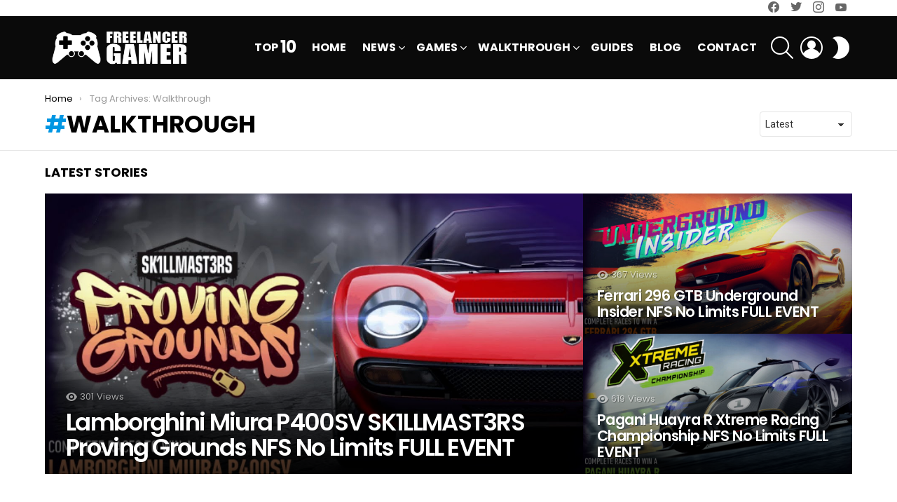

--- FILE ---
content_type: text/html; charset=UTF-8
request_url: https://freelancergamer.com/tag/walkthrough/
body_size: 19414
content:
<!DOCTYPE html>
<!--[if IE 8]>
<html class="no-js g1-off-outside lt-ie10 lt-ie9" id="ie8" dir="ltr" lang="en-US"><![endif]-->
<!--[if IE 9]>
<html class="no-js g1-off-outside lt-ie10" id="ie9" dir="ltr" lang="en-US"><![endif]-->
<!--[if !IE]><!-->
<html class="no-js g1-off-outside" dir="ltr" lang="en-US"><!--<![endif]-->
<head>
	<meta charset="UTF-8"/>
	<link rel="profile" href="http://gmpg.org/xfn/11"/>
	<link rel="pingback" href="https://freelancergamer.com/xmlrpc.php"/>

	<title>Walkthrough | FreelancerGamer</title>
	<style>img:is([sizes="auto" i], [sizes^="auto," i]) { contain-intrinsic-size: 3000px 1500px }</style>
	
		<!-- All in One SEO 4.8.9 - aioseo.com -->
	<meta name="robots" content="max-image-preview:large" />
	<meta name="keywords" content="mclaren ,p1 ,underworld,nfs,no limits ,full event,nfs no limits,mclaren p1 ," />
	<link rel="canonical" href="https://freelancergamer.com/tag/walkthrough/" />
	<link rel="next" href="https://freelancergamer.com/tag/walkthrough/page/2/" />
	<meta name="generator" content="All in One SEO (AIOSEO) 4.8.9" />
		<script type="application/ld+json" class="aioseo-schema">
			{"@context":"https:\/\/schema.org","@graph":[{"@type":"BreadcrumbList","@id":"https:\/\/freelancergamer.com\/tag\/walkthrough\/#breadcrumblist","itemListElement":[{"@type":"ListItem","@id":"https:\/\/freelancergamer.com#listItem","position":1,"name":"Home","item":"https:\/\/freelancergamer.com","nextItem":{"@type":"ListItem","@id":"https:\/\/freelancergamer.com\/tag\/walkthrough\/#listItem","name":"Walkthrough"}},{"@type":"ListItem","@id":"https:\/\/freelancergamer.com\/tag\/walkthrough\/#listItem","position":2,"name":"Walkthrough","previousItem":{"@type":"ListItem","@id":"https:\/\/freelancergamer.com#listItem","name":"Home"}}]},{"@type":"CollectionPage","@id":"https:\/\/freelancergamer.com\/tag\/walkthrough\/#collectionpage","url":"https:\/\/freelancergamer.com\/tag\/walkthrough\/","name":"Walkthrough | FreelancerGamer","inLanguage":"en-US","isPartOf":{"@id":"https:\/\/freelancergamer.com\/#website"},"breadcrumb":{"@id":"https:\/\/freelancergamer.com\/tag\/walkthrough\/#breadcrumblist"}},{"@type":"Person","@id":"https:\/\/freelancergamer.com\/#person","name":"FreelancerGamer"},{"@type":"WebSite","@id":"https:\/\/freelancergamer.com\/#website","url":"https:\/\/freelancergamer.com\/","name":"FreelancerGamer","description":"Website For Gamers","inLanguage":"en-US","publisher":{"@id":"https:\/\/freelancergamer.com\/#person"}}]}
		</script>
		<!-- All in One SEO -->


<meta name="viewport" content="initial-scale=1.0, minimum-scale=1.0, height=device-height, width=device-width" />
<link rel='dns-prefetch' href='//fonts.googleapis.com' />
<link rel='preconnect' href='https://fonts.gstatic.com' />
<link rel="alternate" type="application/rss+xml" title="FreelancerGamer &raquo; Feed" href="https://freelancergamer.com/feed/" />
<link rel="alternate" type="application/rss+xml" title="FreelancerGamer &raquo; Comments Feed" href="https://freelancergamer.com/comments/feed/" />
<script type="text/javascript" id="wpp-js" src="https://freelancergamer.com/wp-content/plugins/wordpress-popular-posts/assets/js/wpp.min.js?ver=7.3.6" data-sampling="0" data-sampling-rate="100" data-api-url="https://freelancergamer.com/wp-json/wordpress-popular-posts" data-post-id="0" data-token="89a02f344a" data-lang="0" data-debug="0"></script>
<link rel="alternate" type="application/rss+xml" title="FreelancerGamer &raquo; Walkthrough Tag Feed" href="https://freelancergamer.com/tag/walkthrough/feed/" />
<script type="text/javascript">
/* <![CDATA[ */
window._wpemojiSettings = {"baseUrl":"https:\/\/s.w.org\/images\/core\/emoji\/16.0.1\/72x72\/","ext":".png","svgUrl":"https:\/\/s.w.org\/images\/core\/emoji\/16.0.1\/svg\/","svgExt":".svg","source":{"concatemoji":"https:\/\/freelancergamer.com\/wp-includes\/js\/wp-emoji-release.min.js?ver=6.8.3"}};
/*! This file is auto-generated */
!function(s,n){var o,i,e;function c(e){try{var t={supportTests:e,timestamp:(new Date).valueOf()};sessionStorage.setItem(o,JSON.stringify(t))}catch(e){}}function p(e,t,n){e.clearRect(0,0,e.canvas.width,e.canvas.height),e.fillText(t,0,0);var t=new Uint32Array(e.getImageData(0,0,e.canvas.width,e.canvas.height).data),a=(e.clearRect(0,0,e.canvas.width,e.canvas.height),e.fillText(n,0,0),new Uint32Array(e.getImageData(0,0,e.canvas.width,e.canvas.height).data));return t.every(function(e,t){return e===a[t]})}function u(e,t){e.clearRect(0,0,e.canvas.width,e.canvas.height),e.fillText(t,0,0);for(var n=e.getImageData(16,16,1,1),a=0;a<n.data.length;a++)if(0!==n.data[a])return!1;return!0}function f(e,t,n,a){switch(t){case"flag":return n(e,"\ud83c\udff3\ufe0f\u200d\u26a7\ufe0f","\ud83c\udff3\ufe0f\u200b\u26a7\ufe0f")?!1:!n(e,"\ud83c\udde8\ud83c\uddf6","\ud83c\udde8\u200b\ud83c\uddf6")&&!n(e,"\ud83c\udff4\udb40\udc67\udb40\udc62\udb40\udc65\udb40\udc6e\udb40\udc67\udb40\udc7f","\ud83c\udff4\u200b\udb40\udc67\u200b\udb40\udc62\u200b\udb40\udc65\u200b\udb40\udc6e\u200b\udb40\udc67\u200b\udb40\udc7f");case"emoji":return!a(e,"\ud83e\udedf")}return!1}function g(e,t,n,a){var r="undefined"!=typeof WorkerGlobalScope&&self instanceof WorkerGlobalScope?new OffscreenCanvas(300,150):s.createElement("canvas"),o=r.getContext("2d",{willReadFrequently:!0}),i=(o.textBaseline="top",o.font="600 32px Arial",{});return e.forEach(function(e){i[e]=t(o,e,n,a)}),i}function t(e){var t=s.createElement("script");t.src=e,t.defer=!0,s.head.appendChild(t)}"undefined"!=typeof Promise&&(o="wpEmojiSettingsSupports",i=["flag","emoji"],n.supports={everything:!0,everythingExceptFlag:!0},e=new Promise(function(e){s.addEventListener("DOMContentLoaded",e,{once:!0})}),new Promise(function(t){var n=function(){try{var e=JSON.parse(sessionStorage.getItem(o));if("object"==typeof e&&"number"==typeof e.timestamp&&(new Date).valueOf()<e.timestamp+604800&&"object"==typeof e.supportTests)return e.supportTests}catch(e){}return null}();if(!n){if("undefined"!=typeof Worker&&"undefined"!=typeof OffscreenCanvas&&"undefined"!=typeof URL&&URL.createObjectURL&&"undefined"!=typeof Blob)try{var e="postMessage("+g.toString()+"("+[JSON.stringify(i),f.toString(),p.toString(),u.toString()].join(",")+"));",a=new Blob([e],{type:"text/javascript"}),r=new Worker(URL.createObjectURL(a),{name:"wpTestEmojiSupports"});return void(r.onmessage=function(e){c(n=e.data),r.terminate(),t(n)})}catch(e){}c(n=g(i,f,p,u))}t(n)}).then(function(e){for(var t in e)n.supports[t]=e[t],n.supports.everything=n.supports.everything&&n.supports[t],"flag"!==t&&(n.supports.everythingExceptFlag=n.supports.everythingExceptFlag&&n.supports[t]);n.supports.everythingExceptFlag=n.supports.everythingExceptFlag&&!n.supports.flag,n.DOMReady=!1,n.readyCallback=function(){n.DOMReady=!0}}).then(function(){return e}).then(function(){var e;n.supports.everything||(n.readyCallback(),(e=n.source||{}).concatemoji?t(e.concatemoji):e.wpemoji&&e.twemoji&&(t(e.twemoji),t(e.wpemoji)))}))}((window,document),window._wpemojiSettings);
/* ]]> */
</script>
<style type="text/css" media="all">
.wpautoterms-footer{background-color:#ffffff;text-align:center;}
.wpautoterms-footer a{color:#000000;font-family:Arial, sans-serif;font-size:14px;}
.wpautoterms-footer .separator{color:#cccccc;font-family:Arial, sans-serif;font-size:14px;}</style>
<style id='wp-emoji-styles-inline-css' type='text/css'>

	img.wp-smiley, img.emoji {
		display: inline !important;
		border: none !important;
		box-shadow: none !important;
		height: 1em !important;
		width: 1em !important;
		margin: 0 0.07em !important;
		vertical-align: -0.1em !important;
		background: none !important;
		padding: 0 !important;
	}
</style>
<style id='classic-theme-styles-inline-css' type='text/css'>
/*! This file is auto-generated */
.wp-block-button__link{color:#fff;background-color:#32373c;border-radius:9999px;box-shadow:none;text-decoration:none;padding:calc(.667em + 2px) calc(1.333em + 2px);font-size:1.125em}.wp-block-file__button{background:#32373c;color:#fff;text-decoration:none}
</style>
<link rel='stylesheet' id='adace-style-css' href='https://freelancergamer.com/wp-content/plugins/ad-ace/assets/css/style.min.css?ver=1.3.28' type='text/css' media='all' />
<link rel='stylesheet' id='shoppable-images-css-css' href='https://freelancergamer.com/wp-content/plugins/ad-ace/assets/css/shoppable-images-front.min.css?ver=1.3.28' type='text/css' media='all' />
<link rel='stylesheet' id='wpautoterms_css-css' href='https://freelancergamer.com/wp-content/plugins/auto-terms-of-service-and-privacy-policy/css/wpautoterms.css?ver=6.8.3' type='text/css' media='all' />
<link rel='stylesheet' id='cace-all-css' href='https://freelancergamer.com/wp-content/plugins/comment-ace/assets/css/all.min.css?ver=1.0.8' type='text/css' media='all' />
<link rel='stylesheet' id='contact-form-7-css' href='https://freelancergamer.com/wp-content/plugins/contact-form-7/includes/css/styles.css?ver=6.1.3' type='text/css' media='all' />
<style id='global-styles-inline-css' type='text/css'>
:root{--wp--preset--aspect-ratio--square: 1;--wp--preset--aspect-ratio--4-3: 4/3;--wp--preset--aspect-ratio--3-4: 3/4;--wp--preset--aspect-ratio--3-2: 3/2;--wp--preset--aspect-ratio--2-3: 2/3;--wp--preset--aspect-ratio--16-9: 16/9;--wp--preset--aspect-ratio--9-16: 9/16;--wp--preset--color--black: #000000;--wp--preset--color--cyan-bluish-gray: #abb8c3;--wp--preset--color--white: #ffffff;--wp--preset--color--pale-pink: #f78da7;--wp--preset--color--vivid-red: #cf2e2e;--wp--preset--color--luminous-vivid-orange: #ff6900;--wp--preset--color--luminous-vivid-amber: #fcb900;--wp--preset--color--light-green-cyan: #7bdcb5;--wp--preset--color--vivid-green-cyan: #00d084;--wp--preset--color--pale-cyan-blue: #8ed1fc;--wp--preset--color--vivid-cyan-blue: #0693e3;--wp--preset--color--vivid-purple: #9b51e0;--wp--preset--gradient--vivid-cyan-blue-to-vivid-purple: linear-gradient(135deg,rgb(6,147,227) 0%,rgb(155,81,224) 100%);--wp--preset--gradient--light-green-cyan-to-vivid-green-cyan: linear-gradient(135deg,rgb(122,220,180) 0%,rgb(0,208,130) 100%);--wp--preset--gradient--luminous-vivid-amber-to-luminous-vivid-orange: linear-gradient(135deg,rgb(252,185,0) 0%,rgb(255,105,0) 100%);--wp--preset--gradient--luminous-vivid-orange-to-vivid-red: linear-gradient(135deg,rgb(255,105,0) 0%,rgb(207,46,46) 100%);--wp--preset--gradient--very-light-gray-to-cyan-bluish-gray: linear-gradient(135deg,rgb(238,238,238) 0%,rgb(169,184,195) 100%);--wp--preset--gradient--cool-to-warm-spectrum: linear-gradient(135deg,rgb(74,234,220) 0%,rgb(151,120,209) 20%,rgb(207,42,186) 40%,rgb(238,44,130) 60%,rgb(251,105,98) 80%,rgb(254,248,76) 100%);--wp--preset--gradient--blush-light-purple: linear-gradient(135deg,rgb(255,206,236) 0%,rgb(152,150,240) 100%);--wp--preset--gradient--blush-bordeaux: linear-gradient(135deg,rgb(254,205,165) 0%,rgb(254,45,45) 50%,rgb(107,0,62) 100%);--wp--preset--gradient--luminous-dusk: linear-gradient(135deg,rgb(255,203,112) 0%,rgb(199,81,192) 50%,rgb(65,88,208) 100%);--wp--preset--gradient--pale-ocean: linear-gradient(135deg,rgb(255,245,203) 0%,rgb(182,227,212) 50%,rgb(51,167,181) 100%);--wp--preset--gradient--electric-grass: linear-gradient(135deg,rgb(202,248,128) 0%,rgb(113,206,126) 100%);--wp--preset--gradient--midnight: linear-gradient(135deg,rgb(2,3,129) 0%,rgb(40,116,252) 100%);--wp--preset--font-size--small: 13px;--wp--preset--font-size--medium: 20px;--wp--preset--font-size--large: 36px;--wp--preset--font-size--x-large: 42px;--wp--preset--spacing--20: 0.44rem;--wp--preset--spacing--30: 0.67rem;--wp--preset--spacing--40: 1rem;--wp--preset--spacing--50: 1.5rem;--wp--preset--spacing--60: 2.25rem;--wp--preset--spacing--70: 3.38rem;--wp--preset--spacing--80: 5.06rem;--wp--preset--shadow--natural: 6px 6px 9px rgba(0, 0, 0, 0.2);--wp--preset--shadow--deep: 12px 12px 50px rgba(0, 0, 0, 0.4);--wp--preset--shadow--sharp: 6px 6px 0px rgba(0, 0, 0, 0.2);--wp--preset--shadow--outlined: 6px 6px 0px -3px rgb(255, 255, 255), 6px 6px rgb(0, 0, 0);--wp--preset--shadow--crisp: 6px 6px 0px rgb(0, 0, 0);}:where(.is-layout-flex){gap: 0.5em;}:where(.is-layout-grid){gap: 0.5em;}body .is-layout-flex{display: flex;}.is-layout-flex{flex-wrap: wrap;align-items: center;}.is-layout-flex > :is(*, div){margin: 0;}body .is-layout-grid{display: grid;}.is-layout-grid > :is(*, div){margin: 0;}:where(.wp-block-columns.is-layout-flex){gap: 2em;}:where(.wp-block-columns.is-layout-grid){gap: 2em;}:where(.wp-block-post-template.is-layout-flex){gap: 1.25em;}:where(.wp-block-post-template.is-layout-grid){gap: 1.25em;}.has-black-color{color: var(--wp--preset--color--black) !important;}.has-cyan-bluish-gray-color{color: var(--wp--preset--color--cyan-bluish-gray) !important;}.has-white-color{color: var(--wp--preset--color--white) !important;}.has-pale-pink-color{color: var(--wp--preset--color--pale-pink) !important;}.has-vivid-red-color{color: var(--wp--preset--color--vivid-red) !important;}.has-luminous-vivid-orange-color{color: var(--wp--preset--color--luminous-vivid-orange) !important;}.has-luminous-vivid-amber-color{color: var(--wp--preset--color--luminous-vivid-amber) !important;}.has-light-green-cyan-color{color: var(--wp--preset--color--light-green-cyan) !important;}.has-vivid-green-cyan-color{color: var(--wp--preset--color--vivid-green-cyan) !important;}.has-pale-cyan-blue-color{color: var(--wp--preset--color--pale-cyan-blue) !important;}.has-vivid-cyan-blue-color{color: var(--wp--preset--color--vivid-cyan-blue) !important;}.has-vivid-purple-color{color: var(--wp--preset--color--vivid-purple) !important;}.has-black-background-color{background-color: var(--wp--preset--color--black) !important;}.has-cyan-bluish-gray-background-color{background-color: var(--wp--preset--color--cyan-bluish-gray) !important;}.has-white-background-color{background-color: var(--wp--preset--color--white) !important;}.has-pale-pink-background-color{background-color: var(--wp--preset--color--pale-pink) !important;}.has-vivid-red-background-color{background-color: var(--wp--preset--color--vivid-red) !important;}.has-luminous-vivid-orange-background-color{background-color: var(--wp--preset--color--luminous-vivid-orange) !important;}.has-luminous-vivid-amber-background-color{background-color: var(--wp--preset--color--luminous-vivid-amber) !important;}.has-light-green-cyan-background-color{background-color: var(--wp--preset--color--light-green-cyan) !important;}.has-vivid-green-cyan-background-color{background-color: var(--wp--preset--color--vivid-green-cyan) !important;}.has-pale-cyan-blue-background-color{background-color: var(--wp--preset--color--pale-cyan-blue) !important;}.has-vivid-cyan-blue-background-color{background-color: var(--wp--preset--color--vivid-cyan-blue) !important;}.has-vivid-purple-background-color{background-color: var(--wp--preset--color--vivid-purple) !important;}.has-black-border-color{border-color: var(--wp--preset--color--black) !important;}.has-cyan-bluish-gray-border-color{border-color: var(--wp--preset--color--cyan-bluish-gray) !important;}.has-white-border-color{border-color: var(--wp--preset--color--white) !important;}.has-pale-pink-border-color{border-color: var(--wp--preset--color--pale-pink) !important;}.has-vivid-red-border-color{border-color: var(--wp--preset--color--vivid-red) !important;}.has-luminous-vivid-orange-border-color{border-color: var(--wp--preset--color--luminous-vivid-orange) !important;}.has-luminous-vivid-amber-border-color{border-color: var(--wp--preset--color--luminous-vivid-amber) !important;}.has-light-green-cyan-border-color{border-color: var(--wp--preset--color--light-green-cyan) !important;}.has-vivid-green-cyan-border-color{border-color: var(--wp--preset--color--vivid-green-cyan) !important;}.has-pale-cyan-blue-border-color{border-color: var(--wp--preset--color--pale-cyan-blue) !important;}.has-vivid-cyan-blue-border-color{border-color: var(--wp--preset--color--vivid-cyan-blue) !important;}.has-vivid-purple-border-color{border-color: var(--wp--preset--color--vivid-purple) !important;}.has-vivid-cyan-blue-to-vivid-purple-gradient-background{background: var(--wp--preset--gradient--vivid-cyan-blue-to-vivid-purple) !important;}.has-light-green-cyan-to-vivid-green-cyan-gradient-background{background: var(--wp--preset--gradient--light-green-cyan-to-vivid-green-cyan) !important;}.has-luminous-vivid-amber-to-luminous-vivid-orange-gradient-background{background: var(--wp--preset--gradient--luminous-vivid-amber-to-luminous-vivid-orange) !important;}.has-luminous-vivid-orange-to-vivid-red-gradient-background{background: var(--wp--preset--gradient--luminous-vivid-orange-to-vivid-red) !important;}.has-very-light-gray-to-cyan-bluish-gray-gradient-background{background: var(--wp--preset--gradient--very-light-gray-to-cyan-bluish-gray) !important;}.has-cool-to-warm-spectrum-gradient-background{background: var(--wp--preset--gradient--cool-to-warm-spectrum) !important;}.has-blush-light-purple-gradient-background{background: var(--wp--preset--gradient--blush-light-purple) !important;}.has-blush-bordeaux-gradient-background{background: var(--wp--preset--gradient--blush-bordeaux) !important;}.has-luminous-dusk-gradient-background{background: var(--wp--preset--gradient--luminous-dusk) !important;}.has-pale-ocean-gradient-background{background: var(--wp--preset--gradient--pale-ocean) !important;}.has-electric-grass-gradient-background{background: var(--wp--preset--gradient--electric-grass) !important;}.has-midnight-gradient-background{background: var(--wp--preset--gradient--midnight) !important;}.has-small-font-size{font-size: var(--wp--preset--font-size--small) !important;}.has-medium-font-size{font-size: var(--wp--preset--font-size--medium) !important;}.has-large-font-size{font-size: var(--wp--preset--font-size--large) !important;}.has-x-large-font-size{font-size: var(--wp--preset--font-size--x-large) !important;}
:where(.wp-block-columns.is-layout-flex){gap: 2em;}:where(.wp-block-columns.is-layout-grid){gap: 2em;}
:root :where(.wp-block-pullquote){font-size: 1.5em;line-height: 1.6;}
:where(.wp-block-post-template.is-layout-flex){gap: 1.25em;}:where(.wp-block-post-template.is-layout-grid){gap: 1.25em;}
:where(.wp-block-term-template.is-layout-flex){gap: 1.25em;}:where(.wp-block-term-template.is-layout-grid){gap: 1.25em;}
</style>
<link rel='stylesheet' id='mashsb-styles-css' href='https://freelancergamer.com/wp-content/plugins/mashsharer/assets/css/mashsb.min.css?ver=4.0.47' type='text/css' media='all' />
<link rel='stylesheet' id='mace-gallery-css' href='https://freelancergamer.com/wp-content/plugins/media-ace/includes/gallery/css/gallery.min.css?ver=6.8.3' type='text/css' media='all' />
<link rel='stylesheet' id='jquery-magnific-popup-css' href='https://freelancergamer.com/wp-content/plugins/snax/assets/js/jquery.magnific-popup/magnific-popup.css?ver=6.8.3' type='text/css' media='all' />
<link rel='stylesheet' id='snax-css' href='https://freelancergamer.com/wp-content/plugins/snax/css/snax.min.css?ver=1.94' type='text/css' media='all' />
<link rel='stylesheet' id='wyr-main-css' href='https://freelancergamer.com/wp-content/plugins/whats-your-reaction/css/main.min.css?ver=1.3.20' type='text/css' media='all' />
<link rel='stylesheet' id='wordpress-popular-posts-css-css' href='https://freelancergamer.com/wp-content/plugins/wordpress-popular-posts/assets/css/wpp.css?ver=7.3.6' type='text/css' media='all' />
<link rel='stylesheet' id='g1-main-css' href='https://freelancergamer.com/wp-content/themes/bimber/css/9.2.5/styles/minimal/all-light.min.css?ver=9.2.5' type='text/css' media='all' />
<link rel='stylesheet' id='bimber-google-fonts-css' href='//fonts.googleapis.com/css?family=Roboto%3A400%2C300%2C500%2C600%2C700%2C900%7CPoppins%3A400%2C300%2C500%2C600%2C700&#038;subset=latin%2Clatin-ext&#038;display=swap&#038;ver=9.2.5' type='text/css' media='all' />
<link rel='stylesheet' id='bimber-dynamic-style-css' href='https://freelancergamer.com/wp-content/uploads/dynamic-style-1687032614.css' type='text/css' media='all' />
<link rel='stylesheet' id='bimber-style-css' href='https://freelancergamer.com/wp-content/themes/bimber-child-theme/style.css?ver=6.8.3' type='text/css' media='all' />
<link rel='stylesheet' id='cace-form-css' href='https://freelancergamer.com/wp-content/plugins/comment-ace/assets/css/form.min.css?ver=1.0.8' type='text/css' media='all' />
<link rel='stylesheet' id='bimber-snax-extra-css' href='https://freelancergamer.com/wp-content/themes/bimber/css/9.2.5/styles/minimal/snax-extra-light.min.css?ver=9.2.5' type='text/css' media='all' />
<link rel='stylesheet' id='bimber-vc-css' href='https://freelancergamer.com/wp-content/themes/bimber/css/9.2.5/styles/minimal/vc-light.min.css?ver=9.2.5' type='text/css' media='all' />
<link rel='stylesheet' id='bimber-mashshare-css' href='https://freelancergamer.com/wp-content/themes/bimber/css/9.2.5/styles/minimal/mashshare-light.min.css?ver=9.2.5' type='text/css' media='all' />
<script type="text/javascript" src="https://freelancergamer.com/wp-includes/js/jquery/jquery.min.js?ver=3.7.1" id="jquery-core-js"></script>
<script type="text/javascript" src="https://freelancergamer.com/wp-includes/js/jquery/jquery-migrate.min.js?ver=3.4.1" id="jquery-migrate-js"></script>
<script type="text/javascript" src="https://freelancergamer.com/wp-content/plugins/gutenberg/build/scripts/dom-ready/index.min.js?ver=1762354538128" id="wp-dom-ready-js"></script>
<script type="text/javascript" src="https://freelancergamer.com/wp-content/plugins/auto-terms-of-service-and-privacy-policy/js/base.js?ver=3.0.4" id="wpautoterms_base-js"></script>
<script type="text/javascript" src="https://freelancergamer.com/wp-content/plugins/ad-ace/assets/js/slot-slideup.js?ver=1.3.28" id="adace-slot-slideup-js"></script>
<script type="text/javascript" src="https://freelancergamer.com/wp-content/plugins/ad-ace/includes/shoppable-images/assets/js/shoppable-images-front.js?ver=1.3.28" id="shoppable-images-js-js"></script>
<script type="text/javascript" src="https://freelancergamer.com/wp-content/plugins/ad-ace/assets/js/coupons.js?ver=1.3.28" id="adace-coupons-js"></script>
<script type="text/javascript" id="mashsb-js-extra">
/* <![CDATA[ */
var mashsb = {"shares":"0","round_shares":"1","animate_shares":"0","dynamic_buttons":"0","share_url":"https:\/\/freelancergamer.com\/lamborghini-reventon-lone-threat-nfs-no-limits-full-event\/","title":"Lamborghini+Revent%C3%B3n+Lone+Threat+NFS+No+Limits+FULL+EVENT","image":"https:\/\/freelancergamer.com\/wp-content\/uploads\/2023\/01\/Lamborghini-Reventon-Lone-Threat-NFS-No-Limits-FULL-EVENT.jpg","desc":"Lamborghini Revent\u00f3n Need For Speed No Limits Day 1 Patronage Lone Threat Android IOS Gameplay Walkthrough\r\n\r\n\r\n\r\n\r\nLamborghini Revent\u00f3n Need For Speed No Limits Day 2 Load Bearing Lone Threat Android IOS Gameplay Walkthrough\r\n\r\n\r\nLamborghini Revent\u00f3n Need For \u2026","hashtag":"","subscribe":"link","subscribe_url":"","activestatus":"1","singular":"0","twitter_popup":"1","refresh":"0","nonce":"b1e0a9b8d6","postid":"","servertime":"1767912108","ajaxurl":"https:\/\/freelancergamer.com\/wp-admin\/admin-ajax.php"};
/* ]]> */
</script>
<script type="text/javascript" src="https://freelancergamer.com/wp-content/plugins/mashsharer/assets/js/mashsb.min.js?ver=4.0.47" id="mashsb-js"></script>
<script type="text/javascript" src="https://freelancergamer.com/wp-content/themes/bimber/js/modernizr/modernizr-custom.min.js?ver=3.3.0" id="modernizr-js"></script>
<link rel="https://api.w.org/" href="https://freelancergamer.com/wp-json/" /><link rel="alternate" title="JSON" type="application/json" href="https://freelancergamer.com/wp-json/wp/v2/tags/370" /><link rel="EditURI" type="application/rsd+xml" title="RSD" href="https://freelancergamer.com/xmlrpc.php?rsd" />
<link rel="preload" href="https://freelancergamer.com/wp-content/plugins/g1-socials/css/iconfont/fonts/g1-socials.woff" as="font" type="font/woff" crossorigin="anonymous"><link rel="preload" href="https://freelancergamer.com/wp-content/plugins/snax/css/snaxicon/fonts/snaxicon.woff" as="font" type="font/woff" crossorigin="anonymous">            <style id="wpp-loading-animation-styles">@-webkit-keyframes bgslide{from{background-position-x:0}to{background-position-x:-200%}}@keyframes bgslide{from{background-position-x:0}to{background-position-x:-200%}}.wpp-widget-block-placeholder,.wpp-shortcode-placeholder{margin:0 auto;width:60px;height:3px;background:#dd3737;background:linear-gradient(90deg,#dd3737 0%,#571313 10%,#dd3737 100%);background-size:200% auto;border-radius:3px;-webkit-animation:bgslide 1s infinite linear;animation:bgslide 1s infinite linear}</style>
            	<style>
	@font-face {
		font-family: "bimber";
							src:url("https://freelancergamer.com/wp-content/themes/bimber/css/9.2.5/bimber/fonts/bimber.eot");
			src:url("https://freelancergamer.com/wp-content/themes/bimber/css/9.2.5/bimber/fonts/bimber.eot?#iefix") format("embedded-opentype"),
			url("https://freelancergamer.com/wp-content/themes/bimber/css/9.2.5/bimber/fonts/bimber.woff") format("woff"),
			url("https://freelancergamer.com/wp-content/themes/bimber/css/9.2.5/bimber/fonts/bimber.ttf") format("truetype"),
			url("https://freelancergamer.com/wp-content/themes/bimber/css/9.2.5/bimber/fonts/bimber.svg#bimber") format("svg");
				font-weight: normal;
		font-style: normal;
		font-display: block;
	}
	</style>
	<!-- Google tag (gtag.js) -->
<script async src="https://www.googletagmanager.com/gtag/js?id=G-MNZFRBQVLY"></script>
<script>
  window.dataLayer = window.dataLayer || [];
  function gtag(){dataLayer.push(arguments);}
  gtag('js', new Date());

  gtag('config', 'G-MNZFRBQVLY');
</script><meta name="generator" content="Powered by WPBakery Page Builder - drag and drop page builder for WordPress."/>
<link rel="preload" href="https://freelancergamer.com/wp-content/plugins/comment-ace/assets/css/iconfont/fonts/cace.woff" as="font" type="font/woff" crossorigin="anonymous"><link rel="icon" href="https://freelancergamer.com/wp-content/uploads/2019/02/FreelancerGamer-Site-Icon-48x48.jpeg" sizes="32x32" />
<link rel="icon" href="https://freelancergamer.com/wp-content/uploads/2019/02/FreelancerGamer-Site-Icon-311x311.jpeg" sizes="192x192" />
<link rel="apple-touch-icon" href="https://freelancergamer.com/wp-content/uploads/2019/02/FreelancerGamer-Site-Icon-311x311.jpeg" />
<meta name="msapplication-TileImage" content="https://freelancergamer.com/wp-content/uploads/2019/02/FreelancerGamer-Site-Icon-311x311.jpeg" />
<meta name="g1:switch-skin-css" content="https://freelancergamer.com/wp-content/themes/bimber/css/9.2.5/styles/mode-dark.min.css" />	<script>if("undefined"!=typeof localStorage){var skinItemId=document.getElementsByName("g1:skin-item-id");skinItemId=skinItemId.length>0?skinItemId[0].getAttribute("content"):"g1_skin",window.g1SwitchSkin=function(e,t){if(e){var n=document.getElementById("g1-switch-skin-css");if(n){n.parentNode.removeChild(n),document.documentElement.classList.remove("g1-skinmode");try{localStorage.removeItem(skinItemId)}catch(e){}}else{t?document.write('<link id="g1-switch-skin-css" rel="stylesheet" type="text/css" media="all" href="'+document.getElementsByName("g1:switch-skin-css")[0].getAttribute("content")+'" />'):((n=document.createElement("link")).id="g1-switch-skin-css",n.href=document.getElementsByName("g1:switch-skin-css")[0].getAttribute("content"),n.rel="stylesheet",n.media="all",document.head.appendChild(n)),document.documentElement.classList.add("g1-skinmode");try{localStorage.setItem(skinItemId,e)}catch(e){}}}};try{var mode=localStorage.getItem(skinItemId);window.g1SwitchSkin(mode,!0)}catch(e){}}</script>
		<script>if("undefined"!=typeof localStorage){var nsfwItemId=document.getElementsByName("g1:nsfw-item-id");nsfwItemId=nsfwItemId.length>0?nsfwItemId[0].getAttribute("content"):"g1_nsfw_off",window.g1SwitchNSFW=function(e){e?(localStorage.setItem(nsfwItemId,1),document.documentElement.classList.add("g1-nsfw-off")):(localStorage.removeItem(nsfwItemId),document.documentElement.classList.remove("g1-nsfw-off"))};try{var nsfwmode=localStorage.getItem(nsfwItemId);window.g1SwitchNSFW(nsfwmode)}catch(e){}}</script>
	<noscript><style> .wpb_animate_when_almost_visible { opacity: 1; }</style></noscript></head>

<body class="archive tag tag-walkthrough tag-370 wp-embed-responsive wp-theme-bimber wp-child-theme-bimber-child-theme snax-hoverable g1-layout-stretched g1-hoverable g1-has-mobile-logo g1-sidebar-normal wpb-js-composer js-comp-ver-6.10.0 vc_responsive" itemscope="" itemtype="http://schema.org/WebPage" >

<div class="g1-body-inner">

	<div id="page">
		

		

					<div class="g1-row g1-row-layout-page g1-hb-row g1-hb-row-normal g1-hb-row-a g1-hb-row-1 g1-hb-boxed g1-hb-sticky-off g1-hb-shadow-off">
			<div class="g1-row-inner">
				<div class="g1-column g1-dropable">
											<div class="g1-bin-1 g1-bin-grow-off">
							<div class="g1-bin g1-bin-align-left">
																	<!-- BEGIN .g1-secondary-nav -->
<!-- END .g1-secondary-nav -->
															</div>
						</div>
											<div class="g1-bin-2 g1-bin-grow-off">
							<div class="g1-bin g1-bin-align-center">
															</div>
						</div>
											<div class="g1-bin-3 g1-bin-grow-off">
							<div class="g1-bin g1-bin-align-right">
																	<ul id="g1-social-icons-1" class="g1-socials-items g1-socials-items-tpl-grid g1-socials-hb-list g1-socials-s  ">
			<li class="g1-socials-item g1-socials-item-facebook">
	   <a class="g1-socials-item-link" href="https://www.facebook.com/FreelancerGamer/" target="_blank" rel="noopener">
		   <span class="g1-socials-item-icon g1-socials-item-icon-48 g1-socials-item-icon-text g1-socials-item-icon-facebook"></span>
		   <span class="g1-socials-item-tooltip">
			   <span class="g1-socials-item-tooltip-inner">facebook</span>
		   </span>
	   </a>
	</li>
			<li class="g1-socials-item g1-socials-item-twitter">
	   <a class="g1-socials-item-link" href="https://twitter.com/FreelancerGamer" target="_blank" rel="noopener">
		   <span class="g1-socials-item-icon g1-socials-item-icon-48 g1-socials-item-icon-text g1-socials-item-icon-twitter"></span>
		   <span class="g1-socials-item-tooltip">
			   <span class="g1-socials-item-tooltip-inner">twitter</span>
		   </span>
	   </a>
	</li>
			<li class="g1-socials-item g1-socials-item-instagram">
	   <a class="g1-socials-item-link" href="https://www.instagram.com/freelancergamer/" target="_blank" rel="noopener">
		   <span class="g1-socials-item-icon g1-socials-item-icon-48 g1-socials-item-icon-text g1-socials-item-icon-instagram"></span>
		   <span class="g1-socials-item-tooltip">
			   <span class="g1-socials-item-tooltip-inner">instagram</span>
		   </span>
	   </a>
	</li>
			<li class="g1-socials-item g1-socials-item-youtube">
	   <a class="g1-socials-item-link" href="https://www.youtube.com/@FreelancerGamer" target="_blank" rel="noopener">
		   <span class="g1-socials-item-icon g1-socials-item-icon-48 g1-socials-item-icon-text g1-socials-item-icon-youtube"></span>
		   <span class="g1-socials-item-tooltip">
			   <span class="g1-socials-item-tooltip-inner">youtube</span>
		   </span>
	   </a>
	</li>
	</ul>
															</div>
						</div>
									</div>
			</div>
			<div class="g1-row-background"></div>
		</div>
			<div class="g1-row g1-row-layout-page g1-hb-row g1-hb-row-normal g1-hb-row-b g1-hb-row-2 g1-hb-boxed g1-hb-sticky-off g1-hb-shadow-off">
			<div class="g1-row-inner">
				<div class="g1-column g1-dropable">
											<div class="g1-bin-1 g1-bin-grow-off">
							<div class="g1-bin g1-bin-align-left">
																	<div class="g1-id g1-id-desktop">
			<p class="g1-mega g1-mega-1st site-title">
	
			<a class="g1-logo-wrapper"
			   href="https://freelancergamer.com/" rel="home">
									<picture class="g1-logo g1-logo-default">
						<source media="(min-width: 1025px)" srcset="https://freelancergamer.com/wp-content/uploads/2017/10/FreelancerGamer-Logo-1.png 2x,https://freelancergamer.com/wp-content/uploads/2017/10/FreelancerGamer-Logo-1.png 1x">
						<source media="(max-width: 1024px)" srcset="data:image/svg+xml,%3Csvg%20xmlns%3D%27http%3A%2F%2Fwww.w3.org%2F2000%2Fsvg%27%20viewBox%3D%270%200%20210%2050%27%2F%3E">
						<img
							src="https://freelancergamer.com/wp-content/uploads/2017/10/FreelancerGamer-Logo-1.png"
							width="210"
							height="50"
							alt="FreelancerGamer" />
					</picture>

												</a>

			</p>
	
    
	</div>															</div>
						</div>
											<div class="g1-bin-2 g1-bin-grow-off">
							<div class="g1-bin g1-bin-align-center">
															</div>
						</div>
											<div class="g1-bin-3 g1-bin-grow-off">
							<div class="g1-bin g1-bin-align-right">
																	<!-- BEGIN .g1-primary-nav -->
<nav id="g1-primary-nav" class="g1-primary-nav"><ul id="g1-primary-nav-menu" class="g1-primary-nav-menu g1-menu-h"><li id="menu-item-1000000" class="menu-item menu-item-type-g1-top menu-item-object-page menu-item-g1-standard menu-item-1000000"><a href="https://freelancergamer.com/top-10/">Top <strong>10</strong></a></li>
<li id="menu-item-687" class="menu-item menu-item-type-custom menu-item-object-custom menu-item-home menu-item-g1-standard menu-item-687"><a href="https://freelancergamer.com">Home</a></li>
<li id="menu-item-24" class="menu-item menu-item-type-taxonomy menu-item-object-category menu-item-has-children menu-item-g1-standard menu-item-24"><a href="https://freelancergamer.com/category/news/">News</a>
<ul class="sub-menu">
	<li id="menu-item-25" class="menu-item menu-item-type-taxonomy menu-item-object-category menu-item-25"><a href="https://freelancergamer.com/category/news/gaming-news/">Gaming News</a></li>
	<li id="menu-item-26" class="menu-item menu-item-type-taxonomy menu-item-object-category menu-item-26"><a href="https://freelancergamer.com/category/news/tech-news/">Tech News</a></li>
</ul>
</li>
<li id="menu-item-20" class="menu-item menu-item-type-taxonomy menu-item-object-category menu-item-has-children menu-item-g1-standard menu-item-20"><a href="https://freelancergamer.com/category/games/">Games</a>
<ul class="sub-menu">
	<li id="menu-item-21" class="menu-item menu-item-type-taxonomy menu-item-object-category menu-item-21"><a href="https://freelancergamer.com/category/games/android-games/">Android Games</a></li>
	<li id="menu-item-878" class="menu-item menu-item-type-taxonomy menu-item-object-category menu-item-878"><a href="https://freelancergamer.com/category/games/ios-games/">IOS Games</a></li>
	<li id="menu-item-22" class="menu-item menu-item-type-taxonomy menu-item-object-category menu-item-22"><a href="https://freelancergamer.com/category/games/pc-games/">PC Games</a></li>
	<li id="menu-item-879" class="menu-item menu-item-type-taxonomy menu-item-object-category menu-item-879"><a href="https://freelancergamer.com/category/games/playstation-games/">PlayStation Games</a></li>
	<li id="menu-item-880" class="menu-item menu-item-type-taxonomy menu-item-object-category menu-item-880"><a href="https://freelancergamer.com/category/games/xbox-games/">Xbox Games</a></li>
</ul>
</li>
<li id="menu-item-1394" class="menu-item menu-item-type-taxonomy menu-item-object-category menu-item-has-children menu-item-g1-standard menu-item-1394"><a href="https://freelancergamer.com/category/walkthrough/">Walkthrough</a>
<ul class="sub-menu">
	<li id="menu-item-1395" class="menu-item menu-item-type-taxonomy menu-item-object-category menu-item-1395"><a href="https://freelancergamer.com/category/walkthrough/android-games-walkthrough/">Android Games Walkthrough</a></li>
	<li id="menu-item-1396" class="menu-item menu-item-type-taxonomy menu-item-object-category menu-item-1396"><a href="https://freelancergamer.com/category/walkthrough/ios-games-walkthrough/">IOS Games Walkthrough</a></li>
	<li id="menu-item-1397" class="menu-item menu-item-type-taxonomy menu-item-object-category menu-item-1397"><a href="https://freelancergamer.com/category/walkthrough/pc-games-walkthrough/">PC Games Walkthrough</a></li>
	<li id="menu-item-1398" class="menu-item menu-item-type-taxonomy menu-item-object-category menu-item-1398"><a href="https://freelancergamer.com/category/walkthrough/playstation-games-walkthrough/">Playstation Games Walkthrough</a></li>
	<li id="menu-item-1399" class="menu-item menu-item-type-taxonomy menu-item-object-category menu-item-1399"><a href="https://freelancergamer.com/category/walkthrough/xbox-games-walkthrough/">Xbox Games Walkthrough</a></li>
</ul>
</li>
<li id="menu-item-23" class="menu-item menu-item-type-taxonomy menu-item-object-category menu-item-g1-standard menu-item-23"><a href="https://freelancergamer.com/category/guides/">Guides</a></li>
<li id="menu-item-16" class="menu-item menu-item-type-taxonomy menu-item-object-category menu-item-g1-standard menu-item-16"><a href="https://freelancergamer.com/category/blog/">Blog</a></li>
<li id="menu-item-9" class="menu-item menu-item-type-post_type menu-item-object-page menu-item-g1-standard menu-item-9"><a href="https://freelancergamer.com/contact/">Contact</a></li>
</ul></nav><!-- END .g1-primary-nav -->
																		<div class="g1-drop g1-drop-with-anim g1-drop-before g1-drop-the-search  g1-drop-l g1-drop-icon ">
		<a class="g1-drop-toggle" href="https://freelancergamer.com/?s=">
			<span class="g1-drop-toggle-icon"></span><span class="g1-drop-toggle-text">Search</span>
			<span class="g1-drop-toggle-arrow"></span>
		</a>
		<div class="g1-drop-content">
			

<div role="search" class="search-form-wrapper">
	<form method="get"
	      class="g1-searchform-tpl-default g1-searchform-ajax search-form"
	      action="https://freelancergamer.com/">
		<label>
			<span class="screen-reader-text">Search for:</span>
			<input type="search" class="search-field"
			       placeholder="Search &hellip;"
			       value="" name="s"
			       title="Search for:" />
		</label>
		<button class="search-submit">Search</button>
	</form>

			<div class="g1-searches g1-searches-ajax"></div>
	</div>
		</div>
	</div>
																	<nav class="g1-drop g1-drop-with-anim g1-drop-before g1-drop-the-user  g1-drop-l g1-drop-icon ">


	<a class="g1-drop-toggle snax-login-required" href="https://freelancergamer.com/wp-login.php?snax_login_popup=on">
		<span class="g1-drop-toggle-icon"></span><span class="g1-drop-toggle-text">Login</span>
		<span class="g1-drop-toggle-arrow"></span>
	</a>

	
	
	</nav>
																	<div class="g1-drop g1-drop-nojs g1-drop-with-anim g1-drop-before g1-drop-the-skin g1-drop-the-skin-light g1-drop-l g1-drop-icon">
	<button class="g1-button-none g1-drop-toggle">
		<span class="g1-drop-toggle-icon"></span><span class="g1-drop-toggle-text">Switch skin</span>
		<span class="g1-drop-toggle-arrow"></span>
	</button>
			<div class="g1-drop-content">
							<p class="g1-skinmode-desc">Switch to the dark mode that&#039;s kinder on your eyes at night time.</p>
				<p class="g1-skinmode-desc">Switch to the light mode that&#039;s kinder on your eyes at day time.</p>
					</div>
	</div>

																																																		</div>
						</div>
									</div>
			</div>
			<div class="g1-row-background"></div>
		</div>
			<div class="g1-row g1-row-layout-page g1-hb-row g1-hb-row-normal g1-hb-row-c g1-hb-row-3 g1-hb-boxed g1-hb-sticky-off g1-hb-shadow-off">
			<div class="g1-row-inner">
				<div class="g1-column g1-dropable">
											<div class="g1-bin-1 g1-bin-grow-off">
							<div class="g1-bin g1-bin-align-left">
															</div>
						</div>
											<div class="g1-bin-2 g1-bin-grow-off">
							<div class="g1-bin g1-bin-align-center">
																																</div>
						</div>
											<div class="g1-bin-3 g1-bin-grow-off">
							<div class="g1-bin g1-bin-align-right">
															</div>
						</div>
									</div>
			</div>
			<div class="g1-row-background"></div>
		</div>
				<div class="g1-row g1-row-layout-page g1-hb-row g1-hb-row-mobile g1-hb-row-a g1-hb-row-1 g1-hb-boxed g1-hb-sticky-off g1-hb-shadow-off">
			<div class="g1-row-inner">
				<div class="g1-column g1-dropable">
											<div class="g1-bin-1 g1-bin-grow-off">
							<div class="g1-bin g1-bin-align-left">
															</div>
						</div>
											<div class="g1-bin-2 g1-bin-grow-off">
							<div class="g1-bin g1-bin-align-center">
															</div>
						</div>
											<div class="g1-bin-3 g1-bin-grow-off">
							<div class="g1-bin g1-bin-align-right">
															</div>
						</div>
									</div>
			</div>
			<div class="g1-row-background"></div>
		</div>
			<div class="g1-row g1-row-layout-page g1-hb-row g1-hb-row-mobile g1-hb-row-b g1-hb-row-2 g1-hb-boxed g1-hb-sticky-off g1-hb-shadow-off">
			<div class="g1-row-inner">
				<div class="g1-column g1-dropable">
											<div class="g1-bin-1 g1-bin-grow-off">
							<div class="g1-bin g1-bin-align-left">
																		<a class="g1-hamburger g1-hamburger-show  " href="#">
		<span class="g1-hamburger-icon"></span>
			<span class="g1-hamburger-label
						">Menu</span>
	</a>
															</div>
						</div>
											<div class="g1-bin-2 g1-bin-grow-on">
							<div class="g1-bin g1-bin-align-center">
																	<div class="g1-id g1-id-mobile">
			<p class="g1-mega g1-mega-1st site-title">
	
		<a class="g1-logo-wrapper"
		   href="https://freelancergamer.com/" rel="home">
							<picture class="g1-logo g1-logo-default">
					<source media="(max-width: 1024px)" srcset="https://freelancergamer.com/wp-content/uploads/2017/10/FreelancerGamer-Logo-1.png">
					<source media="(min-width: 1025px)" srcset="data:image/svg+xml,%3Csvg%20xmlns%3D%27http%3A%2F%2Fwww.w3.org%2F2000%2Fsvg%27%20viewBox%3D%270%200%20210%2050%27%2F%3E">
					<img
						src="https://freelancergamer.com/wp-content/uploads/2017/10/FreelancerGamer-Logo-1.png"
						width="210"
						height="50"
						alt="FreelancerGamer" />
				</picture>

									</a>

			</p>
	
    
	</div>															</div>
						</div>
											<div class="g1-bin-3 g1-bin-grow-off">
							<div class="g1-bin g1-bin-align-right">
																	<nav class="g1-drop g1-drop-with-anim g1-drop-before g1-drop-the-user  g1-drop-l g1-drop-icon ">


	<a class="g1-drop-toggle snax-login-required" href="https://freelancergamer.com/wp-login.php?snax_login_popup=on">
		<span class="g1-drop-toggle-icon"></span><span class="g1-drop-toggle-text">Login</span>
		<span class="g1-drop-toggle-arrow"></span>
	</a>

	
	
	</nav>
															</div>
						</div>
									</div>
			</div>
			<div class="g1-row-background"></div>
		</div>
			<div class="g1-row g1-row-layout-page g1-hb-row g1-hb-row-mobile g1-hb-row-c g1-hb-row-3 g1-hb-boxed g1-hb-sticky-off g1-hb-shadow-off">
			<div class="g1-row-inner">
				<div class="g1-column g1-dropable">
											<div class="g1-bin-1 g1-bin-grow-off">
							<div class="g1-bin g1-bin-align-left">
															</div>
						</div>
											<div class="g1-bin-2 g1-bin-grow-on">
							<div class="g1-bin g1-bin-align-center">
																																</div>
						</div>
											<div class="g1-bin-3 g1-bin-grow-off">
							<div class="g1-bin g1-bin-align-right">
															</div>
						</div>
									</div>
			</div>
			<div class="g1-row-background"></div>
		</div>
	
		
		



		

	<div id="primary" class="g1-primary-max">
		<div id="content" role="main">

			
<header class="page-header page-header-01 archive-header archive-header-modifiable g1-row g1-row-layout-page">
	<div class="g1-row-inner">
		<div class="g1-column">
			
			<div class="g1-archive-header-text">
				<nav class="g1-breadcrumbs g1-breadcrumbs-with-ellipsis g1-meta">
				<p class="g1-breadcrumbs-label">You are here: </p>
				<ol itemscope itemtype="http://schema.org/BreadcrumbList"><li class="g1-breadcrumbs-item" itemprop="itemListElement" itemscope itemtype="http://schema.org/ListItem">
						<a itemprop="item" content="https://freelancergamer.com/" href="https://freelancergamer.com/">
						<span itemprop="name">Home</span>
						<meta itemprop="position" content="1" />
						</a>
						</li><li class="g1-breadcrumbs-item" itemprop="itemListElement" itemscope itemtype="http://schema.org/ListItem">
					<span itemprop="name">Tag Archives: Walkthrough</span>
					<meta itemprop="position" content="2" />
					<meta itemprop="item" content="https://freelancergamer.com/tag/walkthrough/" />
					</li></ol>
				</nav><h1 class="g1-alpha g1-alpha-2nd page-title archive-title">Walkthrough</h1>
									</div>


				<div class="g1-archive-filter">
		<select id="g1-archive-filter-select">
							<option data-g1-archive-filter-url='/tag/walkthrough/?order=newest' value="newest"  selected='selected'>Latest</option>
							<option data-g1-archive-filter-url='/tag/walkthrough/?order=oldest' value="oldest" >Oldest</option>
							<option data-g1-archive-filter-url='/tag/walkthrough/?order=most_commented' value="most_commented" >Most Discussed</option>
					</select>
	</div>
				</div>
	</div>
	<div class="g1-row-background">
	</div>
</header>

			



	<section class="archive-featured g1-row g1-row-layout-page archive-featured-with-title">
		<div class="g1-row-inner">
			<div class="g1-column">
				<h2 class="g1-delta g1-delta-2nd archive-featured-title"><span><strong>Latest stories</strong></span></h2>
				<div class="g1-mosaic g1-mosaic-2of3-3v-3v">
					
						<div class="g1-mosaic-item g1-mosaic-item-1">
							
<article class="entry-tpl-tile entry-tpl-tile-xl g1-dark post-2901 post type-post status-publish format-standard has-post-thumbnail category-android-games-walkthrough category-ios-games-walkthrough tag-android tag-full-event tag-gameplay tag-ios tag-lamborghini tag-lamborghini-miura tag-lamborghini-miura-p400sv tag-miura tag-miura-p400sv tag-need-for-speed tag-need-for-speed-no-limits tag-nfs tag-nfs-no-limits tag-no-limits tag-p400sv tag-proving-grounds tag-sk1llmast3rs tag-walkthrough">
	<div class="entry-featured-media " ><a title="Lamborghini Miura P400SV SK1LLMAST3RS Proving Grounds NFS No Limits FULL EVENT" class="g1-frame" href="https://freelancergamer.com/lamborghini-miura-p400sv-sk1llmast3rs-proving-grounds-nfs-no-limits-full-event/"><div class="g1-frame-inner"><img width="1280" height="720" src="https://freelancergamer.com/wp-content/uploads/2023/03/Lamborghini-Miura-P400SV-SK1LLMAST3RS-Proving-Grounds-NFS-No-Limits-FULL-EVENT.jpg" class="attachment-bimber-tile-xl size-bimber-tile-xl wp-post-image" alt="Lamborghini Miura P400SV SK1LLMAST3RS Proving Grounds NFS No Limits FULL EVENT" decoding="async" fetchpriority="high" srcset="https://freelancergamer.com/wp-content/uploads/2023/03/Lamborghini-Miura-P400SV-SK1LLMAST3RS-Proving-Grounds-NFS-No-Limits-FULL-EVENT.jpg 1280w, https://freelancergamer.com/wp-content/uploads/2023/03/Lamborghini-Miura-P400SV-SK1LLMAST3RS-Proving-Grounds-NFS-No-Limits-FULL-EVENT-758x426.jpg 758w, https://freelancergamer.com/wp-content/uploads/2023/03/Lamborghini-Miura-P400SV-SK1LLMAST3RS-Proving-Grounds-NFS-No-Limits-FULL-EVENT-192x108.jpg 192w, https://freelancergamer.com/wp-content/uploads/2023/03/Lamborghini-Miura-P400SV-SK1LLMAST3RS-Proving-Grounds-NFS-No-Limits-FULL-EVENT-364x205.jpg 364w, https://freelancergamer.com/wp-content/uploads/2023/03/Lamborghini-Miura-P400SV-SK1LLMAST3RS-Proving-Grounds-NFS-No-Limits-FULL-EVENT-561x316.jpg 561w, https://freelancergamer.com/wp-content/uploads/2023/03/Lamborghini-Miura-P400SV-SK1LLMAST3RS-Proving-Grounds-NFS-No-Limits-FULL-EVENT-1122x631.jpg 1122w, https://freelancergamer.com/wp-content/uploads/2023/03/Lamborghini-Miura-P400SV-SK1LLMAST3RS-Proving-Grounds-NFS-No-Limits-FULL-EVENT-265x149.jpg 265w, https://freelancergamer.com/wp-content/uploads/2023/03/Lamborghini-Miura-P400SV-SK1LLMAST3RS-Proving-Grounds-NFS-No-Limits-FULL-EVENT-531x299.jpg 531w, https://freelancergamer.com/wp-content/uploads/2023/03/Lamborghini-Miura-P400SV-SK1LLMAST3RS-Proving-Grounds-NFS-No-Limits-FULL-EVENT-1152x648.jpg 1152w, https://freelancergamer.com/wp-content/uploads/2023/03/Lamborghini-Miura-P400SV-SK1LLMAST3RS-Proving-Grounds-NFS-No-Limits-FULL-EVENT-313x176.jpg 313w" sizes="(max-width: 1280px) 100vw, 1280px" /><span class="g1-frame-icon g1-frame-icon-"></span></div></a></div>
	<div class="entry-body">
		<header class="entry-header">
			<div class="entry-before-title">
				<p class="entry-meta entry-stats g1-meta g1-meta"><span class="entry-views "><strong>301</strong><span> Views</span></span></p>
							</div>

			<h3 class="g1-alpha g1-alpha-1st entry-title"><a href="https://freelancergamer.com/lamborghini-miura-p400sv-sk1llmast3rs-proving-grounds-nfs-no-limits-full-event/" rel="bookmark">Lamborghini Miura P400SV SK1LLMAST3RS Proving Grounds NFS No Limits FULL EVENT</a></h3>		</header>

			</div>
</article>
						</div>

					
						<div class="g1-mosaic-item g1-mosaic-item-2">
							
<article class="entry-tpl-tile g1-dark post-2892 post type-post status-publish format-standard has-post-thumbnail category-android-games-walkthrough category-ios-games-walkthrough tag-1363 tag-android tag-ferrari tag-ferrari-296 tag-ferrari-296-gtb tag-ferrari-gtb tag-full-event tag-gameplay tag-gtb tag-insider tag-ios tag-need-for-speed tag-need-for-speed-no-limits tag-nfs tag-nfs-no-limits tag-no-limits tag-underground tag-underground-insider tag-walkthrough">
	<div class="entry-featured-media " ><a title="Ferrari 296 GTB Underground Insider NFS No Limits FULL EVENT" class="g1-frame" href="https://freelancergamer.com/ferrari-296-gtb-underground-insider-nfs-no-limits-full-event/"><div class="g1-frame-inner"><img width="758" height="426" src="https://freelancergamer.com/wp-content/uploads/2023/03/Ferrari-296-GTB-Underground-Insider-NFS-No-Limits-FULL-EVENT-758x426.jpg" class="attachment-bimber-tile size-bimber-tile wp-post-image" alt="Ferrari 296 GTB Underground Insider NFS No Limits FULL EVENT" decoding="async" srcset="https://freelancergamer.com/wp-content/uploads/2023/03/Ferrari-296-GTB-Underground-Insider-NFS-No-Limits-FULL-EVENT-758x426.jpg 758w, https://freelancergamer.com/wp-content/uploads/2023/03/Ferrari-296-GTB-Underground-Insider-NFS-No-Limits-FULL-EVENT-1536x864.jpg 1536w, https://freelancergamer.com/wp-content/uploads/2023/03/Ferrari-296-GTB-Underground-Insider-NFS-No-Limits-FULL-EVENT-192x108.jpg 192w, https://freelancergamer.com/wp-content/uploads/2023/03/Ferrari-296-GTB-Underground-Insider-NFS-No-Limits-FULL-EVENT-364x205.jpg 364w, https://freelancergamer.com/wp-content/uploads/2023/03/Ferrari-296-GTB-Underground-Insider-NFS-No-Limits-FULL-EVENT-561x316.jpg 561w, https://freelancergamer.com/wp-content/uploads/2023/03/Ferrari-296-GTB-Underground-Insider-NFS-No-Limits-FULL-EVENT-1122x631.jpg 1122w, https://freelancergamer.com/wp-content/uploads/2023/03/Ferrari-296-GTB-Underground-Insider-NFS-No-Limits-FULL-EVENT-265x149.jpg 265w, https://freelancergamer.com/wp-content/uploads/2023/03/Ferrari-296-GTB-Underground-Insider-NFS-No-Limits-FULL-EVENT-531x299.jpg 531w, https://freelancergamer.com/wp-content/uploads/2023/03/Ferrari-296-GTB-Underground-Insider-NFS-No-Limits-FULL-EVENT-1152x648.jpg 1152w, https://freelancergamer.com/wp-content/uploads/2023/03/Ferrari-296-GTB-Underground-Insider-NFS-No-Limits-FULL-EVENT-313x176.jpg 313w, https://freelancergamer.com/wp-content/uploads/2023/03/Ferrari-296-GTB-Underground-Insider-NFS-No-Limits-FULL-EVENT.jpg 1920w" sizes="(max-width: 758px) 100vw, 758px" /><span class="g1-frame-icon g1-frame-icon-"></span></div></a></div>
	<div class="entry-body">
		<header class="entry-header">
			<div class="entry-before-title">

				<p class="entry-meta entry-stats g1-meta g1-meta"><span class="entry-views "><strong>367</strong><span> Views</span></span></p>
							</div>

			<h3 class="g1-gamma g1-gamma-1st entry-title"><a href="https://freelancergamer.com/ferrari-296-gtb-underground-insider-nfs-no-limits-full-event/" rel="bookmark">Ferrari 296 GTB Underground Insider NFS No Limits FULL EVENT</a></h3>
		</header>

			</div>
</article>
						</div>

					
						<div class="g1-mosaic-item g1-mosaic-item-3">
							
<article class="entry-tpl-tile g1-dark post-2880 post type-post status-publish format-standard has-post-thumbnail category-android-games-walkthrough category-ios-games-walkthrough tag-android tag-full-event tag-gameplay tag-huayra tag-huayra-r tag-hyper tag-ios tag-nfs tag-nfs-no-limits tag-no-limits tag-pagani tag-pagani-huayra tag-pagani-huayra-r tag-walkthrough tag-xtreme-racing tag-xtreme-racing-championship">
	<div class="entry-featured-media " ><a title="Pagani Huayra R Xtreme Racing Championship NFS No Limits FULL EVENT" class="g1-frame" href="https://freelancergamer.com/pagani-huayra-r-xtreme-racing-championship-nfs-no-limits-full-event/"><div class="g1-frame-inner"><img width="758" height="426" src="https://freelancergamer.com/wp-content/uploads/2023/02/Pagani-Huayra-R-Xtreme-Racing-Championship-NFS-No-Limits-FULL-EVENT-758x426.jpg" class="attachment-bimber-tile size-bimber-tile wp-post-image" alt="Pagani Huayra R Xtreme Racing Championship NFS No Limits FULL EVENT" decoding="async" srcset="https://freelancergamer.com/wp-content/uploads/2023/02/Pagani-Huayra-R-Xtreme-Racing-Championship-NFS-No-Limits-FULL-EVENT-758x426.jpg 758w, https://freelancergamer.com/wp-content/uploads/2023/02/Pagani-Huayra-R-Xtreme-Racing-Championship-NFS-No-Limits-FULL-EVENT-1536x863.jpg 1536w, https://freelancergamer.com/wp-content/uploads/2023/02/Pagani-Huayra-R-Xtreme-Racing-Championship-NFS-No-Limits-FULL-EVENT-192x108.jpg 192w, https://freelancergamer.com/wp-content/uploads/2023/02/Pagani-Huayra-R-Xtreme-Racing-Championship-NFS-No-Limits-FULL-EVENT-364x205.jpg 364w, https://freelancergamer.com/wp-content/uploads/2023/02/Pagani-Huayra-R-Xtreme-Racing-Championship-NFS-No-Limits-FULL-EVENT-561x315.jpg 561w, https://freelancergamer.com/wp-content/uploads/2023/02/Pagani-Huayra-R-Xtreme-Racing-Championship-NFS-No-Limits-FULL-EVENT-1122x631.jpg 1122w, https://freelancergamer.com/wp-content/uploads/2023/02/Pagani-Huayra-R-Xtreme-Racing-Championship-NFS-No-Limits-FULL-EVENT-265x149.jpg 265w, https://freelancergamer.com/wp-content/uploads/2023/02/Pagani-Huayra-R-Xtreme-Racing-Championship-NFS-No-Limits-FULL-EVENT-531x298.jpg 531w, https://freelancergamer.com/wp-content/uploads/2023/02/Pagani-Huayra-R-Xtreme-Racing-Championship-NFS-No-Limits-FULL-EVENT-1152x648.jpg 1152w, https://freelancergamer.com/wp-content/uploads/2023/02/Pagani-Huayra-R-Xtreme-Racing-Championship-NFS-No-Limits-FULL-EVENT-313x176.jpg 313w, https://freelancergamer.com/wp-content/uploads/2023/02/Pagani-Huayra-R-Xtreme-Racing-Championship-NFS-No-Limits-FULL-EVENT.jpg 1920w" sizes="(max-width: 758px) 100vw, 758px" /><span class="g1-frame-icon g1-frame-icon-"></span></div></a></div>
	<div class="entry-body">
		<header class="entry-header">
			<div class="entry-before-title">

				<p class="entry-meta entry-stats g1-meta g1-meta"><span class="entry-views "><strong>619</strong><span> Views</span></span></p>
							</div>

			<h3 class="g1-gamma g1-gamma-1st entry-title"><a href="https://freelancergamer.com/pagani-huayra-r-xtreme-racing-championship-nfs-no-limits-full-event/" rel="bookmark">Pagani Huayra R Xtreme Racing Championship NFS No Limits FULL EVENT</a></h3>
		</header>

			</div>
</article>
						</div>

									</div>
			</div>
		</div>
		<div class="g1-row-background">
		</div>
	</section>

	
	<div class="g1-row g1-advertisement g1-advertisement-after-featured-content g1-row-layout-page">
		<div class="g1-row-background">
		</div>
		<div class="g1-row-inner">
			<div class="g1-column">
				<div class="adace-slot-wrapper bimber_after_featured_content  adace-slot-wrapper-main" >
	<div class="adace-disclaimer">
			</div>
	<div class="adace-slot">
			<div class="adace-loader adace-loader-696032ac52154">
		<script>
			(function ($) {
			var $self = $('.adace-loader-696032ac52154');
			var $wrapper = $self.closest('.adace-slot-wrapper');

			"use strict";
			var adace_load_696032ac52154 = function(){
				var viewport = $(window).width();
				var tabletStart = 601;
				var landscapeStart = 801;
				var tabletEnd = 961;
				var content = '%3Cdiv%20class%3D%22adace_adsense_696032ac5126d%22%3E%3Cscript%20async%20src%3D%22%2F%2Fpagead2.googlesyndication.com%2Fpagead%2Fjs%2Fadsbygoogle.js%22%3E%3C%2Fscript%3E%0A%09%09%3Cins%20class%3D%22adsbygoogle%22%0A%09%09style%3D%22display%3Ablock%3B%22%0A%09%09data-ad-client%3D%22ca-pub-0334287985893947%22%0A%09%09data-ad-slot%3D%223972743193%22%0A%09%09data-ad-format%3D%22horizontal%22%0A%09%09%3E%3C%2Fins%3E%0A%09%09%3Cscript%3E%28adsbygoogle%20%3D%20window.adsbygoogle%20%7C%7C%20%5B%5D%29.push%28%7B%7D%29%3B%3C%2Fscript%3E%3C%2Fdiv%3E';
				var unpack = true;
				if(viewport<tabletStart){
										if ($wrapper.hasClass('.adace-hide-on-mobile')){
						$wrapper.remove();
					}
				}
				if(viewport>=tabletStart && viewport<landscapeStart){
										if ($wrapper.hasClass('.adace-hide-on-portrait')){
						$wrapper.remove();
					}
				}
				if(viewport>=landscapeStart && viewport<tabletEnd){
										if ($wrapper.hasClass('.adace-hide-on-landscape')){
						$wrapper.remove();
					}
				}
				if(viewport>=tabletStart && viewport<tabletEnd){
										if ($wrapper.hasClass('.adace-hide-on-tablet')){
						$wrapper.remove();
					}
				}
				if(viewport>=tabletEnd){
										if ($wrapper.hasClass('.adace-hide-on-desktop')){
						$wrapper.remove();
					}
				}
				if(unpack) {
					$self.replaceWith(decodeURIComponent(content));
				}
			}
			if($wrapper.css('visibility') === 'visible' ) {
				adace_load_696032ac52154();
			} else {
				//fire when visible.
				var refreshIntervalId = setInterval(function(){
					if($wrapper.css('visibility') === 'visible' ) {
						adace_load_696032ac52154();
						clearInterval(refreshIntervalId);
					}
				}, 999);
			}


			})(jQuery);
		</script>
	</div>
		</div>
</div>



			</div>
		</div>
	</div><!-- .g1-row -->

	<div class="page-body archive-body g1-row g1-row-layout-page g1-row-padding-m">
		<div class="g1-row-inner">

			<div id="primary" class="g1-column g1-column-2of3">

				
				<h2 class="g1-delta g1-delta-2nd g1-collection-title"><span>More stories</span></h2>
				<div class="g1-collection">
					<div class="g1-collection-viewport">
						<ul class="g1-collection-items">
															
								<li class="g1-collection-item">
									
<article class="entry-tpl-index post-2831 post type-post status-publish format-standard has-post-thumbnail category-android-games-walkthrough category-ios-games-walkthrough tag-android tag-full-event tag-gameplay tag-ios tag-lamborghini tag-lamborghini-reventon tag-lone tag-lone-threat tag-need-for-speed tag-nfs tag-nfs-no-limits tag-no-limits tag-reventon tag-threat tag-walkthrough">
	<header class="entry-header">
		<div class="entry-before-title">
			<span class="entry-categories "><span class="entry-categories-inner"><span class="entry-categories-label">in</span> <a href="https://freelancergamer.com/category/walkthrough/android-games-walkthrough/" class="entry-category entry-category-item-456">Android Games Walkthrough</a>, <a href="https://freelancergamer.com/category/walkthrough/ios-games-walkthrough/" class="entry-category entry-category-item-457">IOS Games Walkthrough</a></span></span>
						</div>

		<h2 class="g1-mega g1-mega-1st entry-title" itemprop="headline"><a href="https://freelancergamer.com/lamborghini-reventon-lone-threat-nfs-no-limits-full-event/" rel="bookmark">Lamborghini Reventón Lone Threat NFS No Limits FULL EVENT</a></h2>		

					<p class="g1-meta g1-meta-m entry-meta entry-meta-m">
                    <span class="entry-byline entry-byline-m entry-byline-with-avatar">
									<span class="entry-author" itemscope="" itemprop="author" itemtype="http://schema.org/Person">
	
		<span class="entry-meta-label">by</span>
			<a href="https://freelancergamer.com/author/freelancergamer/" title="Posts by FreelancerGamer" rel="author">
			
							<strong itemprop="name">FreelancerGamer</strong>
					</a>
	</span>
	
						<time class="entry-date" datetime="2023-01-04T11:18:39+00:00" itemprop="datePublished">04/01/2023, 11:18</time>				</span>

				<span class="entry-stats entry-stats-m">
					
					
					
									</span>
			</p>
		
	</header>

	<div class="entry-featured-media " ><a title="Lamborghini Reventón Lone Threat NFS No Limits FULL EVENT" class="g1-frame" href="https://freelancergamer.com/lamborghini-reventon-lone-threat-nfs-no-limits-full-event/"><div class="g1-frame-inner"><img width="758" height="426" src="https://freelancergamer.com/wp-content/uploads/2023/01/Lamborghini-Reventon-Lone-Threat-NFS-No-Limits-FULL-EVENT-758x426.jpg" class="attachment-bimber-grid-2of3 size-bimber-grid-2of3 wp-post-image" alt="Lamborghini Reventón Lone Threat NFS No Limits FULL EVENT" decoding="async" loading="lazy" srcset="https://freelancergamer.com/wp-content/uploads/2023/01/Lamborghini-Reventon-Lone-Threat-NFS-No-Limits-FULL-EVENT-758x426.jpg 758w, https://freelancergamer.com/wp-content/uploads/2023/01/Lamborghini-Reventon-Lone-Threat-NFS-No-Limits-FULL-EVENT-1536x864.jpg 1536w, https://freelancergamer.com/wp-content/uploads/2023/01/Lamborghini-Reventon-Lone-Threat-NFS-No-Limits-FULL-EVENT-192x108.jpg 192w, https://freelancergamer.com/wp-content/uploads/2023/01/Lamborghini-Reventon-Lone-Threat-NFS-No-Limits-FULL-EVENT-364x205.jpg 364w, https://freelancergamer.com/wp-content/uploads/2023/01/Lamborghini-Reventon-Lone-Threat-NFS-No-Limits-FULL-EVENT-561x316.jpg 561w, https://freelancergamer.com/wp-content/uploads/2023/01/Lamborghini-Reventon-Lone-Threat-NFS-No-Limits-FULL-EVENT-1122x631.jpg 1122w, https://freelancergamer.com/wp-content/uploads/2023/01/Lamborghini-Reventon-Lone-Threat-NFS-No-Limits-FULL-EVENT-265x149.jpg 265w, https://freelancergamer.com/wp-content/uploads/2023/01/Lamborghini-Reventon-Lone-Threat-NFS-No-Limits-FULL-EVENT-531x299.jpg 531w, https://freelancergamer.com/wp-content/uploads/2023/01/Lamborghini-Reventon-Lone-Threat-NFS-No-Limits-FULL-EVENT-1152x648.jpg 1152w, https://freelancergamer.com/wp-content/uploads/2023/01/Lamborghini-Reventon-Lone-Threat-NFS-No-Limits-FULL-EVENT-313x176.jpg 313w, https://freelancergamer.com/wp-content/uploads/2023/01/Lamborghini-Reventon-Lone-Threat-NFS-No-Limits-FULL-EVENT.jpg 1920w" sizes="auto, (max-width: 758px) 100vw, 758px" /><span class="g1-frame-icon g1-frame-icon-"></span></div></a></div>
	
	
</article>
								</li>

																							<li class="g1-collection-item">
	
		
	</li>

								<li class="g1-collection-item">
									
<article class="entry-tpl-index post-2823 post type-post status-publish format-standard has-post-thumbnail category-android-games-walkthrough category-ios-games-walkthrough tag-android tag-bolide tag-bugatti tag-bugatti-bolide tag-full-event tag-gameplay tag-ios tag-need-for-speed tag-nfs tag-nfs-no-limits tag-no-limits tag-shadow tag-walkthrough tag-winter tag-winters-shadow">
	<header class="entry-header">
		<div class="entry-before-title">
			<span class="entry-categories "><span class="entry-categories-inner"><span class="entry-categories-label">in</span> <a href="https://freelancergamer.com/category/walkthrough/android-games-walkthrough/" class="entry-category entry-category-item-456">Android Games Walkthrough</a>, <a href="https://freelancergamer.com/category/walkthrough/ios-games-walkthrough/" class="entry-category entry-category-item-457">IOS Games Walkthrough</a></span></span>
						</div>

		<h2 class="g1-mega g1-mega-1st entry-title" itemprop="headline"><a href="https://freelancergamer.com/bugatti-bolide-winters-shadow-nfs-no-limits-full-event/" rel="bookmark">Bugatti Bolide Winter’s Shadow NFS No Limits FULL EVENT</a></h2>		

					<p class="g1-meta g1-meta-m entry-meta entry-meta-m">
                    <span class="entry-byline entry-byline-m entry-byline-with-avatar">
									<span class="entry-author" itemscope="" itemprop="author" itemtype="http://schema.org/Person">
	
		<span class="entry-meta-label">by</span>
			<a href="https://freelancergamer.com/author/freelancergamer/" title="Posts by FreelancerGamer" rel="author">
			
							<strong itemprop="name">FreelancerGamer</strong>
					</a>
	</span>
	
						<time class="entry-date" datetime="2022-12-25T14:15:21+00:00" itemprop="datePublished">25/12/2022, 14:15</time>				</span>

				<span class="entry-stats entry-stats-m">
					
					
					
									</span>
			</p>
		
	</header>

	<div class="entry-featured-media " ><a title="Bugatti Bolide Winter’s Shadow NFS No Limits FULL EVENT" class="g1-frame" href="https://freelancergamer.com/bugatti-bolide-winters-shadow-nfs-no-limits-full-event/"><div class="g1-frame-inner"><img width="758" height="426" src="https://freelancergamer.com/wp-content/uploads/2022/12/Bugatti-Bolide-Winters-Shadow-NFS-No-Limits-FULL-EVENT-758x426.jpg" class="attachment-bimber-grid-2of3 size-bimber-grid-2of3 wp-post-image" alt="Bugatti Bolide Winter’s Shadow NFS No Limits FULL EVENT" decoding="async" loading="lazy" srcset="https://freelancergamer.com/wp-content/uploads/2022/12/Bugatti-Bolide-Winters-Shadow-NFS-No-Limits-FULL-EVENT-758x426.jpg 758w, https://freelancergamer.com/wp-content/uploads/2022/12/Bugatti-Bolide-Winters-Shadow-NFS-No-Limits-FULL-EVENT-192x108.jpg 192w, https://freelancergamer.com/wp-content/uploads/2022/12/Bugatti-Bolide-Winters-Shadow-NFS-No-Limits-FULL-EVENT-364x205.jpg 364w, https://freelancergamer.com/wp-content/uploads/2022/12/Bugatti-Bolide-Winters-Shadow-NFS-No-Limits-FULL-EVENT-561x316.jpg 561w, https://freelancergamer.com/wp-content/uploads/2022/12/Bugatti-Bolide-Winters-Shadow-NFS-No-Limits-FULL-EVENT-1122x631.jpg 1122w, https://freelancergamer.com/wp-content/uploads/2022/12/Bugatti-Bolide-Winters-Shadow-NFS-No-Limits-FULL-EVENT-265x149.jpg 265w, https://freelancergamer.com/wp-content/uploads/2022/12/Bugatti-Bolide-Winters-Shadow-NFS-No-Limits-FULL-EVENT-531x299.jpg 531w, https://freelancergamer.com/wp-content/uploads/2022/12/Bugatti-Bolide-Winters-Shadow-NFS-No-Limits-FULL-EVENT-1152x648.jpg 1152w, https://freelancergamer.com/wp-content/uploads/2022/12/Bugatti-Bolide-Winters-Shadow-NFS-No-Limits-FULL-EVENT-313x176.jpg 313w, https://freelancergamer.com/wp-content/uploads/2022/12/Bugatti-Bolide-Winters-Shadow-NFS-No-Limits-FULL-EVENT.jpg 1280w" sizes="auto, (max-width: 758px) 100vw, 758px" /><span class="g1-frame-icon g1-frame-icon-"></span></div></a></div>
	
	
</article>
								</li>

																							
								<li class="g1-collection-item">
									
<article class="entry-tpl-index post-2818 post type-post status-publish format-standard has-post-thumbnail category-android-games-walkthrough category-ios-games-walkthrough tag-android tag-full-event tag-gameplay tag-ios tag-lamborghini tag-lamborghini-urus tag-need-for-speed tag-need-for-speed-no-limits tag-nfs tag-nfs-no-limits tag-no-limits tag-proving-grounds tag-sk1llmast3rs tag-urus tag-walkthrough">
	<header class="entry-header">
		<div class="entry-before-title">
			<span class="entry-categories "><span class="entry-categories-inner"><span class="entry-categories-label">in</span> <a href="https://freelancergamer.com/category/walkthrough/android-games-walkthrough/" class="entry-category entry-category-item-456">Android Games Walkthrough</a>, <a href="https://freelancergamer.com/category/walkthrough/ios-games-walkthrough/" class="entry-category entry-category-item-457">IOS Games Walkthrough</a></span></span>
						</div>

		<h2 class="g1-mega g1-mega-1st entry-title" itemprop="headline"><a href="https://freelancergamer.com/lamborghini-urus-sk1llmast3rs-proving-grounds-nfs-no-limits-full-event/" rel="bookmark">Lamborghini Urus SK1LLMAST3RS Proving Grounds NFS No Limits FULL EVENT</a></h2>		

					<p class="g1-meta g1-meta-m entry-meta entry-meta-m">
                    <span class="entry-byline entry-byline-m entry-byline-with-avatar">
									<span class="entry-author" itemscope="" itemprop="author" itemtype="http://schema.org/Person">
	
		<span class="entry-meta-label">by</span>
			<a href="https://freelancergamer.com/author/freelancergamer/" title="Posts by FreelancerGamer" rel="author">
			
							<strong itemprop="name">FreelancerGamer</strong>
					</a>
	</span>
	
						<time class="entry-date" datetime="2022-12-22T08:54:06+00:00" itemprop="datePublished">22/12/2022, 08:54</time>				</span>

				<span class="entry-stats entry-stats-m">
					
					
					
									</span>
			</p>
		
	</header>

	<div class="entry-featured-media " ><a title="Lamborghini Urus SK1LLMAST3RS Proving Grounds NFS No Limits FULL EVENT" class="g1-frame" href="https://freelancergamer.com/lamborghini-urus-sk1llmast3rs-proving-grounds-nfs-no-limits-full-event/"><div class="g1-frame-inner"><img width="758" height="426" src="https://freelancergamer.com/wp-content/uploads/2022/12/Lamborghini-Urus-SK1LLMAST3RS-Proving-Grounds-NFS-No-Limits-FULL-EVENT-758x426.jpg" class="attachment-bimber-grid-2of3 size-bimber-grid-2of3 wp-post-image" alt="Lamborghini Urus SK1LLMAST3RS Proving Grounds NFS No Limits FULL EVENT" decoding="async" loading="lazy" srcset="https://freelancergamer.com/wp-content/uploads/2022/12/Lamborghini-Urus-SK1LLMAST3RS-Proving-Grounds-NFS-No-Limits-FULL-EVENT-758x426.jpg 758w, https://freelancergamer.com/wp-content/uploads/2022/12/Lamborghini-Urus-SK1LLMAST3RS-Proving-Grounds-NFS-No-Limits-FULL-EVENT-192x108.jpg 192w, https://freelancergamer.com/wp-content/uploads/2022/12/Lamborghini-Urus-SK1LLMAST3RS-Proving-Grounds-NFS-No-Limits-FULL-EVENT-364x205.jpg 364w, https://freelancergamer.com/wp-content/uploads/2022/12/Lamborghini-Urus-SK1LLMAST3RS-Proving-Grounds-NFS-No-Limits-FULL-EVENT-561x316.jpg 561w, https://freelancergamer.com/wp-content/uploads/2022/12/Lamborghini-Urus-SK1LLMAST3RS-Proving-Grounds-NFS-No-Limits-FULL-EVENT-1122x631.jpg 1122w, https://freelancergamer.com/wp-content/uploads/2022/12/Lamborghini-Urus-SK1LLMAST3RS-Proving-Grounds-NFS-No-Limits-FULL-EVENT-265x149.jpg 265w, https://freelancergamer.com/wp-content/uploads/2022/12/Lamborghini-Urus-SK1LLMAST3RS-Proving-Grounds-NFS-No-Limits-FULL-EVENT-531x299.jpg 531w, https://freelancergamer.com/wp-content/uploads/2022/12/Lamborghini-Urus-SK1LLMAST3RS-Proving-Grounds-NFS-No-Limits-FULL-EVENT-1152x648.jpg 1152w, https://freelancergamer.com/wp-content/uploads/2022/12/Lamborghini-Urus-SK1LLMAST3RS-Proving-Grounds-NFS-No-Limits-FULL-EVENT-313x176.jpg 313w, https://freelancergamer.com/wp-content/uploads/2022/12/Lamborghini-Urus-SK1LLMAST3RS-Proving-Grounds-NFS-No-Limits-FULL-EVENT.jpg 1280w" sizes="auto, (max-width: 758px) 100vw, 758px" /><span class="g1-frame-icon g1-frame-icon-"></span></div></a></div>
	
	
</article>
								</li>

																							
								<li class="g1-collection-item">
									
<article class="entry-tpl-index post-2775 post type-post status-publish format-standard has-post-thumbnail category-pc-games-walkthrough category-xbox-games-walkthrough tag-3-stars tag-fh5 tag-forza tag-forza-horizon tag-forza-horizon-5 tag-gameplay tag-horizon tag-horizon-australia tag-horizon-colorado tag-horizon-europe tag-horizon-mexico tag-horizon-origins tag-horizon-story tag-horizon-uk tag-origins tag-pc tag-walkthrough tag-xbox">
	<header class="entry-header">
		<div class="entry-before-title">
			<span class="entry-categories "><span class="entry-categories-inner"><span class="entry-categories-label">in</span> <a href="https://freelancergamer.com/category/walkthrough/pc-games-walkthrough/" class="entry-category entry-category-item-458">PC Games Walkthrough</a>, <a href="https://freelancergamer.com/category/walkthrough/xbox-games-walkthrough/" class="entry-category entry-category-item-460">Xbox Games Walkthrough</a></span></span>
						</div>

		<h2 class="g1-mega g1-mega-1st entry-title" itemprop="headline"><a href="https://freelancergamer.com/forza-horizon-5-horizon-story-horizon-origins-all-3-stars/" rel="bookmark">Forza Horizon 5 Horizon Story Horizon Origins ALL 3 STARS</a></h2>		

					<p class="g1-meta g1-meta-m entry-meta entry-meta-m">
                    <span class="entry-byline entry-byline-m entry-byline-with-avatar">
									<span class="entry-author" itemscope="" itemprop="author" itemtype="http://schema.org/Person">
	
		<span class="entry-meta-label">by</span>
			<a href="https://freelancergamer.com/author/freelancergamer/" title="Posts by FreelancerGamer" rel="author">
			
							<strong itemprop="name">FreelancerGamer</strong>
					</a>
	</span>
	
						<time class="entry-date" datetime="2022-11-23T11:52:14+00:00" itemprop="datePublished">23/11/2022, 11:52</time>				</span>

				<span class="entry-stats entry-stats-m">
					
					
					
									</span>
			</p>
		
	</header>

	<div class="entry-featured-media " ><a title="Forza Horizon 5 Horizon Story Horizon Origins ALL 3 STARS" class="g1-frame" href="https://freelancergamer.com/forza-horizon-5-horizon-story-horizon-origins-all-3-stars/"><div class="g1-frame-inner"><img width="758" height="426" src="https://freelancergamer.com/wp-content/uploads/2022/11/Forza-Horizon-5-Horizon-Story-Horizon-Origins-ALL-3-STARS-758x426.jpg" class="attachment-bimber-grid-2of3 size-bimber-grid-2of3 wp-post-image" alt="Forza Horizon 5 Horizon Story Horizon Origins ALL 3 STARS" decoding="async" loading="lazy" srcset="https://freelancergamer.com/wp-content/uploads/2022/11/Forza-Horizon-5-Horizon-Story-Horizon-Origins-ALL-3-STARS-758x426.jpg 758w, https://freelancergamer.com/wp-content/uploads/2022/11/Forza-Horizon-5-Horizon-Story-Horizon-Origins-ALL-3-STARS-1536x864.jpg 1536w, https://freelancergamer.com/wp-content/uploads/2022/11/Forza-Horizon-5-Horizon-Story-Horizon-Origins-ALL-3-STARS-192x108.jpg 192w, https://freelancergamer.com/wp-content/uploads/2022/11/Forza-Horizon-5-Horizon-Story-Horizon-Origins-ALL-3-STARS-364x205.jpg 364w, https://freelancergamer.com/wp-content/uploads/2022/11/Forza-Horizon-5-Horizon-Story-Horizon-Origins-ALL-3-STARS-561x316.jpg 561w, https://freelancergamer.com/wp-content/uploads/2022/11/Forza-Horizon-5-Horizon-Story-Horizon-Origins-ALL-3-STARS-1122x631.jpg 1122w, https://freelancergamer.com/wp-content/uploads/2022/11/Forza-Horizon-5-Horizon-Story-Horizon-Origins-ALL-3-STARS-265x149.jpg 265w, https://freelancergamer.com/wp-content/uploads/2022/11/Forza-Horizon-5-Horizon-Story-Horizon-Origins-ALL-3-STARS-531x299.jpg 531w, https://freelancergamer.com/wp-content/uploads/2022/11/Forza-Horizon-5-Horizon-Story-Horizon-Origins-ALL-3-STARS-1152x648.jpg 1152w, https://freelancergamer.com/wp-content/uploads/2022/11/Forza-Horizon-5-Horizon-Story-Horizon-Origins-ALL-3-STARS-313x176.jpg 313w, https://freelancergamer.com/wp-content/uploads/2022/11/Forza-Horizon-5-Horizon-Story-Horizon-Origins-ALL-3-STARS.jpg 1920w" sizes="auto, (max-width: 758px) 100vw, 758px" /><span class="g1-frame-icon g1-frame-icon-"></span></div></a></div>
	
	
</article>
								</li>

																							<li class="g1-collection-item g1-injected-unit">
	
	
		
			<div class="g1-advertisement g1-advertisement-inside-classic">

				<div class="adace-slot-wrapper bimber_inside_classic  adace-slot-wrapper-main" >
	<div class="adace-disclaimer">
			</div>
	<div class="adace-slot">
			<div class="adace-loader adace-loader-696032ac69eb8">
		<script>
			(function ($) {
			var $self = $('.adace-loader-696032ac69eb8');
			var $wrapper = $self.closest('.adace-slot-wrapper');

			"use strict";
			var adace_load_696032ac69eb8 = function(){
				var viewport = $(window).width();
				var tabletStart = 601;
				var landscapeStart = 801;
				var tabletEnd = 961;
				var content = '%3Cdiv%20class%3D%22adace_adsense_696032ac69e7f%22%3E%3Cscript%20async%20src%3D%22%2F%2Fpagead2.googlesyndication.com%2Fpagead%2Fjs%2Fadsbygoogle.js%22%3E%3C%2Fscript%3E%0A%09%09%3Cins%20class%3D%22adsbygoogle%22%0A%09%09style%3D%22display%3Ablock%3B%22%0A%09%09data-ad-client%3D%22ca-pub-0334287985893947%22%0A%09%09data-ad-slot%3D%228287021598%22%0A%09%09data-ad-format%3D%22horizontal%22%0A%09%09%3E%3C%2Fins%3E%0A%09%09%3Cscript%3E%28adsbygoogle%20%3D%20window.adsbygoogle%20%7C%7C%20%5B%5D%29.push%28%7B%7D%29%3B%3C%2Fscript%3E%3C%2Fdiv%3E';
				var unpack = true;
				if(viewport<tabletStart){
										if ($wrapper.hasClass('.adace-hide-on-mobile')){
						$wrapper.remove();
					}
				}
				if(viewport>=tabletStart && viewport<landscapeStart){
										if ($wrapper.hasClass('.adace-hide-on-portrait')){
						$wrapper.remove();
					}
				}
				if(viewport>=landscapeStart && viewport<tabletEnd){
										if ($wrapper.hasClass('.adace-hide-on-landscape')){
						$wrapper.remove();
					}
				}
				if(viewport>=tabletStart && viewport<tabletEnd){
										if ($wrapper.hasClass('.adace-hide-on-tablet')){
						$wrapper.remove();
					}
				}
				if(viewport>=tabletEnd){
										if ($wrapper.hasClass('.adace-hide-on-desktop')){
						$wrapper.remove();
					}
				}
				if(unpack) {
					$self.replaceWith(decodeURIComponent(content));
				}
			}
			if($wrapper.css('visibility') === 'visible' ) {
				adace_load_696032ac69eb8();
			} else {
				//fire when visible.
				var refreshIntervalId = setInterval(function(){
					if($wrapper.css('visibility') === 'visible' ) {
						adace_load_696032ac69eb8();
						clearInterval(refreshIntervalId);
					}
				}, 999);
			}


			})(jQuery);
		</script>
	</div>
		</div>
</div>




			</div>

		
	
	</li>

								<li class="g1-collection-item">
									
<article class="entry-tpl-index post-2769 post type-post status-publish format-standard has-post-thumbnail category-android-games-walkthrough category-ios-games-walkthrough tag-2023-chevrolet-corvette tag-android tag-c8 tag-championship tag-chevrolet tag-chevrolet-corvette tag-corvette tag-full-event tag-gameplay tag-ios tag-nfs tag-nfs-no-limits tag-no-limits tag-walkthrough tag-xtreme-racing tag-xtreme-racing-championship tag-z06">
	<header class="entry-header">
		<div class="entry-before-title">
			<span class="entry-categories "><span class="entry-categories-inner"><span class="entry-categories-label">in</span> <a href="https://freelancergamer.com/category/walkthrough/android-games-walkthrough/" class="entry-category entry-category-item-456">Android Games Walkthrough</a>, <a href="https://freelancergamer.com/category/walkthrough/ios-games-walkthrough/" class="entry-category entry-category-item-457">IOS Games Walkthrough</a></span></span>
						</div>

		<h2 class="g1-mega g1-mega-1st entry-title" itemprop="headline"><a href="https://freelancergamer.com/chevrolet-corvette-c8-z06-xtreme-racing-championship-nfs-no-limits-full-event/" rel="bookmark">Chevrolet Corvette C8 Z06 Xtreme Racing Championship NFS No Limits FULL EVENT</a></h2>		

					<p class="g1-meta g1-meta-m entry-meta entry-meta-m">
                    <span class="entry-byline entry-byline-m entry-byline-with-avatar">
									<span class="entry-author" itemscope="" itemprop="author" itemtype="http://schema.org/Person">
	
		<span class="entry-meta-label">by</span>
			<a href="https://freelancergamer.com/author/freelancergamer/" title="Posts by FreelancerGamer" rel="author">
			
							<strong itemprop="name">FreelancerGamer</strong>
					</a>
	</span>
	
						<time class="entry-date" datetime="2022-11-17T15:25:23+00:00" itemprop="datePublished">17/11/2022, 15:25</time>				</span>

				<span class="entry-stats entry-stats-m">
					
					
					
									</span>
			</p>
		
	</header>

	<div class="entry-featured-media " ><a title="Chevrolet Corvette C8 Z06 Xtreme Racing Championship NFS No Limits FULL EVENT" class="g1-frame" href="https://freelancergamer.com/chevrolet-corvette-c8-z06-xtreme-racing-championship-nfs-no-limits-full-event/"><div class="g1-frame-inner"><img width="758" height="426" src="https://freelancergamer.com/wp-content/uploads/2022/11/Chevrolet-Corvette-C8-Z06-Xtreme-Racing-Championship-NFS-No-Limits-FULL-EVENT-758x426.jpg" class="attachment-bimber-grid-2of3 size-bimber-grid-2of3 wp-post-image" alt="Chevrolet Corvette C8 Z06 Xtreme Racing Championship NFS No Limits FULL EVENT" decoding="async" loading="lazy" srcset="https://freelancergamer.com/wp-content/uploads/2022/11/Chevrolet-Corvette-C8-Z06-Xtreme-Racing-Championship-NFS-No-Limits-FULL-EVENT-758x426.jpg 758w, https://freelancergamer.com/wp-content/uploads/2022/11/Chevrolet-Corvette-C8-Z06-Xtreme-Racing-Championship-NFS-No-Limits-FULL-EVENT-1536x864.jpg 1536w, https://freelancergamer.com/wp-content/uploads/2022/11/Chevrolet-Corvette-C8-Z06-Xtreme-Racing-Championship-NFS-No-Limits-FULL-EVENT-192x108.jpg 192w, https://freelancergamer.com/wp-content/uploads/2022/11/Chevrolet-Corvette-C8-Z06-Xtreme-Racing-Championship-NFS-No-Limits-FULL-EVENT-364x205.jpg 364w, https://freelancergamer.com/wp-content/uploads/2022/11/Chevrolet-Corvette-C8-Z06-Xtreme-Racing-Championship-NFS-No-Limits-FULL-EVENT-561x316.jpg 561w, https://freelancergamer.com/wp-content/uploads/2022/11/Chevrolet-Corvette-C8-Z06-Xtreme-Racing-Championship-NFS-No-Limits-FULL-EVENT-1122x631.jpg 1122w, https://freelancergamer.com/wp-content/uploads/2022/11/Chevrolet-Corvette-C8-Z06-Xtreme-Racing-Championship-NFS-No-Limits-FULL-EVENT-265x149.jpg 265w, https://freelancergamer.com/wp-content/uploads/2022/11/Chevrolet-Corvette-C8-Z06-Xtreme-Racing-Championship-NFS-No-Limits-FULL-EVENT-531x299.jpg 531w, https://freelancergamer.com/wp-content/uploads/2022/11/Chevrolet-Corvette-C8-Z06-Xtreme-Racing-Championship-NFS-No-Limits-FULL-EVENT-1152x648.jpg 1152w, https://freelancergamer.com/wp-content/uploads/2022/11/Chevrolet-Corvette-C8-Z06-Xtreme-Racing-Championship-NFS-No-Limits-FULL-EVENT-313x176.jpg 313w, https://freelancergamer.com/wp-content/uploads/2022/11/Chevrolet-Corvette-C8-Z06-Xtreme-Racing-Championship-NFS-No-Limits-FULL-EVENT.jpg 1920w" sizes="auto, (max-width: 758px) 100vw, 758px" /><span class="g1-frame-icon g1-frame-icon-"></span></div></a></div>
	
	
</article>
								</li>

																							
								<li class="g1-collection-item">
									
<article class="entry-tpl-index post-2764 post type-post status-publish format-standard has-post-thumbnail category-android-games-walkthrough category-ios-games-walkthrough tag-amg tag-amg-gt tag-android-ios tag-black-series tag-doppelganger tag-full-event tag-gameplay tag-gt tag-mercedes tag-mercedes-amg-gt tag-mercedes-black-series tag-mercedes-amg tag-need-for-speed tag-nfs tag-nfs-no-limits tag-no-limits tag-walkthrough">
	<header class="entry-header">
		<div class="entry-before-title">
			<span class="entry-categories "><span class="entry-categories-inner"><span class="entry-categories-label">in</span> <a href="https://freelancergamer.com/category/walkthrough/android-games-walkthrough/" class="entry-category entry-category-item-456">Android Games Walkthrough</a>, <a href="https://freelancergamer.com/category/walkthrough/ios-games-walkthrough/" class="entry-category entry-category-item-457">IOS Games Walkthrough</a></span></span>
						</div>

		<h2 class="g1-mega g1-mega-1st entry-title" itemprop="headline"><a href="https://freelancergamer.com/mercedes-amg-gt-black-series-doppelganger-nfs-no-limits-full-event/" rel="bookmark">Mercedes-AMG GT Black Series Doppelgänger NFS No Limits FULL EVENT</a></h2>		

					<p class="g1-meta g1-meta-m entry-meta entry-meta-m">
                    <span class="entry-byline entry-byline-m entry-byline-with-avatar">
									<span class="entry-author" itemscope="" itemprop="author" itemtype="http://schema.org/Person">
	
		<span class="entry-meta-label">by</span>
			<a href="https://freelancergamer.com/author/freelancergamer/" title="Posts by FreelancerGamer" rel="author">
			
							<strong itemprop="name">FreelancerGamer</strong>
					</a>
	</span>
	
						<time class="entry-date" datetime="2022-11-03T12:49:22+00:00" itemprop="datePublished">03/11/2022, 12:49</time>				</span>

				<span class="entry-stats entry-stats-m">
					
					
					
									</span>
			</p>
		
	</header>

	<div class="entry-featured-media " ><a title="Mercedes-AMG GT Black Series Doppelgänger NFS No Limits FULL EVENT" class="g1-frame" href="https://freelancergamer.com/mercedes-amg-gt-black-series-doppelganger-nfs-no-limits-full-event/"><div class="g1-frame-inner"><img width="758" height="426" src="https://freelancergamer.com/wp-content/uploads/2022/11/Mercedes-AMG-GT-Black-Series-Doppelganger-NFS-No-Limits-FULL-EVENT-758x426.jpg" class="attachment-bimber-grid-2of3 size-bimber-grid-2of3 wp-post-image" alt="Mercedes-AMG GT Black Series Doppelgänger NFS No Limits FULL EVENT" decoding="async" loading="lazy" srcset="https://freelancergamer.com/wp-content/uploads/2022/11/Mercedes-AMG-GT-Black-Series-Doppelganger-NFS-No-Limits-FULL-EVENT-758x426.jpg 758w, https://freelancergamer.com/wp-content/uploads/2022/11/Mercedes-AMG-GT-Black-Series-Doppelganger-NFS-No-Limits-FULL-EVENT-1536x864.jpg 1536w, https://freelancergamer.com/wp-content/uploads/2022/11/Mercedes-AMG-GT-Black-Series-Doppelganger-NFS-No-Limits-FULL-EVENT-192x108.jpg 192w, https://freelancergamer.com/wp-content/uploads/2022/11/Mercedes-AMG-GT-Black-Series-Doppelganger-NFS-No-Limits-FULL-EVENT-364x205.jpg 364w, https://freelancergamer.com/wp-content/uploads/2022/11/Mercedes-AMG-GT-Black-Series-Doppelganger-NFS-No-Limits-FULL-EVENT-561x316.jpg 561w, https://freelancergamer.com/wp-content/uploads/2022/11/Mercedes-AMG-GT-Black-Series-Doppelganger-NFS-No-Limits-FULL-EVENT-1122x631.jpg 1122w, https://freelancergamer.com/wp-content/uploads/2022/11/Mercedes-AMG-GT-Black-Series-Doppelganger-NFS-No-Limits-FULL-EVENT-265x149.jpg 265w, https://freelancergamer.com/wp-content/uploads/2022/11/Mercedes-AMG-GT-Black-Series-Doppelganger-NFS-No-Limits-FULL-EVENT-531x299.jpg 531w, https://freelancergamer.com/wp-content/uploads/2022/11/Mercedes-AMG-GT-Black-Series-Doppelganger-NFS-No-Limits-FULL-EVENT-1152x648.jpg 1152w, https://freelancergamer.com/wp-content/uploads/2022/11/Mercedes-AMG-GT-Black-Series-Doppelganger-NFS-No-Limits-FULL-EVENT-313x176.jpg 313w, https://freelancergamer.com/wp-content/uploads/2022/11/Mercedes-AMG-GT-Black-Series-Doppelganger-NFS-No-Limits-FULL-EVENT.jpg 1920w" sizes="auto, (max-width: 758px) 100vw, 758px" /><span class="g1-frame-icon g1-frame-icon-"></span></div></a></div>
	
	
</article>
								</li>

																							
								<li class="g1-collection-item">
									
<article class="entry-tpl-index post-1488 post type-post status-publish format-standard has-post-thumbnail category-android-games-walkthrough category-ios-games-walkthrough tag-android tag-full-event tag-gameplay tag-ios tag-mclaren tag-mclaren-p1 tag-nfs tag-nfs-no-limits tag-no-limits tag-p1 tag-underworld tag-walkthrough">
	<header class="entry-header">
		<div class="entry-before-title">
			<span class="entry-categories "><span class="entry-categories-inner"><span class="entry-categories-label">in</span> <a href="https://freelancergamer.com/category/walkthrough/android-games-walkthrough/" class="entry-category entry-category-item-456">Android Games Walkthrough</a>, <a href="https://freelancergamer.com/category/walkthrough/ios-games-walkthrough/" class="entry-category entry-category-item-457">IOS Games Walkthrough</a></span></span>
						</div>

		<h2 class="g1-mega g1-mega-1st entry-title" itemprop="headline"><a href="https://freelancergamer.com/mclaren-p1-underworld-nfs-no-limits-full-event/" rel="bookmark">McLaren P1 UNDERWORLD NFS No Limits FULL EVENT</a></h2>		

					<p class="g1-meta g1-meta-m entry-meta entry-meta-m">
                    <span class="entry-byline entry-byline-m entry-byline-with-avatar">
									<span class="entry-author" itemscope="" itemprop="author" itemtype="http://schema.org/Person">
	
		<span class="entry-meta-label">by</span>
			<a href="https://freelancergamer.com/author/freelancergamer/" title="Posts by FreelancerGamer" rel="author">
			
							<strong itemprop="name">FreelancerGamer</strong>
					</a>
	</span>
	
						<time class="entry-date" datetime="2022-10-22T18:47:44+00:00" itemprop="datePublished">22/10/2022, 18:47</time>				</span>

				<span class="entry-stats entry-stats-m">
					
					
					
									</span>
			</p>
		
	</header>

	<div class="entry-featured-media " ><a title="McLaren P1 UNDERWORLD NFS No Limits FULL EVENT" class="g1-frame" href="https://freelancergamer.com/mclaren-p1-underworld-nfs-no-limits-full-event/"><div class="g1-frame-inner"><img width="758" height="426" src="https://freelancergamer.com/wp-content/uploads/2019/07/McLaren-P1-UNDERWORLD-NFS-No-Limits-FULL-EVENT-758x426.jpg" class="attachment-bimber-grid-2of3 size-bimber-grid-2of3 wp-post-image" alt="McLaren P1 UNDERWORLD NFS No Limits FULL EVENT" decoding="async" loading="lazy" srcset="https://freelancergamer.com/wp-content/uploads/2019/07/McLaren-P1-UNDERWORLD-NFS-No-Limits-FULL-EVENT-758x426.jpg 758w, https://freelancergamer.com/wp-content/uploads/2019/07/McLaren-P1-UNDERWORLD-NFS-No-Limits-FULL-EVENT-192x108.jpg 192w, https://freelancergamer.com/wp-content/uploads/2019/07/McLaren-P1-UNDERWORLD-NFS-No-Limits-FULL-EVENT-364x205.jpg 364w, https://freelancergamer.com/wp-content/uploads/2019/07/McLaren-P1-UNDERWORLD-NFS-No-Limits-FULL-EVENT-561x316.jpg 561w, https://freelancergamer.com/wp-content/uploads/2019/07/McLaren-P1-UNDERWORLD-NFS-No-Limits-FULL-EVENT-1122x631.jpg 1122w, https://freelancergamer.com/wp-content/uploads/2019/07/McLaren-P1-UNDERWORLD-NFS-No-Limits-FULL-EVENT-1152x648.jpg 1152w, https://freelancergamer.com/wp-content/uploads/2019/07/McLaren-P1-UNDERWORLD-NFS-No-Limits-FULL-EVENT-85x48.jpg 85w, https://freelancergamer.com/wp-content/uploads/2019/07/McLaren-P1-UNDERWORLD-NFS-No-Limits-FULL-EVENT-171x96.jpg 171w, https://freelancergamer.com/wp-content/uploads/2019/07/McLaren-P1-UNDERWORLD-NFS-No-Limits-FULL-EVENT-313x176.jpg 313w, https://freelancergamer.com/wp-content/uploads/2019/07/McLaren-P1-UNDERWORLD-NFS-No-Limits-FULL-EVENT.jpg 1280w" sizes="auto, (max-width: 758px) 100vw, 758px" /><span class="g1-frame-icon g1-frame-icon-"></span></div></a></div>
	
	
</article>
								</li>

																							
								<li class="g1-collection-item">
									
<article class="entry-tpl-index post-2728 post type-post status-publish format-standard has-post-thumbnail category-android-games-walkthrough category-ios-games-walkthrough tag-1229 tag-1984-ferrari tag-android tag-crew-trials tag-ferrari tag-ferrari-testarossa tag-full-event tag-gameplay tag-ios tag-need-for-speed tag-nfs tag-nfs-no-limits tag-no-limits tag-testarossa tag-walkthrough">
	<header class="entry-header">
		<div class="entry-before-title">
			<span class="entry-categories "><span class="entry-categories-inner"><span class="entry-categories-label">in</span> <a href="https://freelancergamer.com/category/walkthrough/android-games-walkthrough/" class="entry-category entry-category-item-456">Android Games Walkthrough</a>, <a href="https://freelancergamer.com/category/walkthrough/ios-games-walkthrough/" class="entry-category entry-category-item-457">IOS Games Walkthrough</a></span></span>
						</div>

		<h2 class="g1-mega g1-mega-1st entry-title" itemprop="headline"><a href="https://freelancergamer.com/ferrari-testarossa-crew-trials-nfs-no-limits-full-event/" rel="bookmark">Ferrari Testarossa Crew Trials NFS No Limits FULL EVENT</a></h2>		

					<p class="g1-meta g1-meta-m entry-meta entry-meta-m">
                    <span class="entry-byline entry-byline-m entry-byline-with-avatar">
									<span class="entry-author" itemscope="" itemprop="author" itemtype="http://schema.org/Person">
	
		<span class="entry-meta-label">by</span>
			<a href="https://freelancergamer.com/author/freelancergamer/" title="Posts by FreelancerGamer" rel="author">
			
							<strong itemprop="name">FreelancerGamer</strong>
					</a>
	</span>
	
						<time class="entry-date" datetime="2022-10-20T12:09:31+00:00" itemprop="datePublished">20/10/2022, 12:09</time>				</span>

				<span class="entry-stats entry-stats-m">
					
					
					
									</span>
			</p>
		
	</header>

	<div class="entry-featured-media " ><a title="Ferrari Testarossa Crew Trials NFS No Limits FULL EVENT" class="g1-frame" href="https://freelancergamer.com/ferrari-testarossa-crew-trials-nfs-no-limits-full-event/"><div class="g1-frame-inner"><img width="758" height="427" src="https://freelancergamer.com/wp-content/uploads/2022/10/Ferrari-Testarossa-Crew-Trials-NFS-No-Limits-FULL-EVENT-758x427.jpg" class="attachment-bimber-grid-2of3 size-bimber-grid-2of3 wp-post-image" alt="Ferrari Testarossa Crew Trials NFS No Limits FULL EVENT" decoding="async" loading="lazy" srcset="https://freelancergamer.com/wp-content/uploads/2022/10/Ferrari-Testarossa-Crew-Trials-NFS-No-Limits-FULL-EVENT-758x426.jpg 758w, https://freelancergamer.com/wp-content/uploads/2022/10/Ferrari-Testarossa-Crew-Trials-NFS-No-Limits-FULL-EVENT-1536x865.jpg 1536w, https://freelancergamer.com/wp-content/uploads/2022/10/Ferrari-Testarossa-Crew-Trials-NFS-No-Limits-FULL-EVENT-192x108.jpg 192w, https://freelancergamer.com/wp-content/uploads/2022/10/Ferrari-Testarossa-Crew-Trials-NFS-No-Limits-FULL-EVENT-364x205.jpg 364w, https://freelancergamer.com/wp-content/uploads/2022/10/Ferrari-Testarossa-Crew-Trials-NFS-No-Limits-FULL-EVENT-561x316.jpg 561w, https://freelancergamer.com/wp-content/uploads/2022/10/Ferrari-Testarossa-Crew-Trials-NFS-No-Limits-FULL-EVENT-1122x632.jpg 1122w, https://freelancergamer.com/wp-content/uploads/2022/10/Ferrari-Testarossa-Crew-Trials-NFS-No-Limits-FULL-EVENT-265x149.jpg 265w, https://freelancergamer.com/wp-content/uploads/2022/10/Ferrari-Testarossa-Crew-Trials-NFS-No-Limits-FULL-EVENT-531x299.jpg 531w, https://freelancergamer.com/wp-content/uploads/2022/10/Ferrari-Testarossa-Crew-Trials-NFS-No-Limits-FULL-EVENT-1152x648.jpg 1152w, https://freelancergamer.com/wp-content/uploads/2022/10/Ferrari-Testarossa-Crew-Trials-NFS-No-Limits-FULL-EVENT-313x176.jpg 313w, https://freelancergamer.com/wp-content/uploads/2022/10/Ferrari-Testarossa-Crew-Trials-NFS-No-Limits-FULL-EVENT.jpg 1920w" sizes="auto, (max-width: 758px) 100vw, 758px" /><span class="g1-frame-icon g1-frame-icon-"></span></div></a></div>
	
	
</article>
								</li>

																							
								<li class="g1-collection-item">
									
<article class="entry-tpl-index post-2727 post type-post status-publish format-standard has-post-thumbnail category-android-games-walkthrough category-ios-games-walkthrough tag-android tag-ferrari tag-ferrari-roma tag-full-event tag-gameplay tag-ios tag-need-for-speed tag-nfs tag-no-limits tag-proving-grounds tag-roma tag-sk1llmast3rs tag-walkthrough">
	<header class="entry-header">
		<div class="entry-before-title">
			<span class="entry-categories "><span class="entry-categories-inner"><span class="entry-categories-label">in</span> <a href="https://freelancergamer.com/category/walkthrough/android-games-walkthrough/" class="entry-category entry-category-item-456">Android Games Walkthrough</a>, <a href="https://freelancergamer.com/category/walkthrough/ios-games-walkthrough/" class="entry-category entry-category-item-457">IOS Games Walkthrough</a></span></span>
						</div>

		<h2 class="g1-mega g1-mega-1st entry-title" itemprop="headline"><a href="https://freelancergamer.com/ferrari-roma-sk1llmast3rs-proving-grounds-nfs-no-limits-full-event/" rel="bookmark">Ferrari Roma SK1LLMAST3RS Proving Grounds NFS No Limits FULL EVENT</a></h2>		

					<p class="g1-meta g1-meta-m entry-meta entry-meta-m">
                    <span class="entry-byline entry-byline-m entry-byline-with-avatar">
									<span class="entry-author" itemscope="" itemprop="author" itemtype="http://schema.org/Person">
	
		<span class="entry-meta-label">by</span>
			<a href="https://freelancergamer.com/author/freelancergamer/" title="Posts by FreelancerGamer" rel="author">
			
							<strong itemprop="name">FreelancerGamer</strong>
					</a>
	</span>
	
						<time class="entry-date" datetime="2022-10-20T11:44:07+00:00" itemprop="datePublished">20/10/2022, 11:44</time>				</span>

				<span class="entry-stats entry-stats-m">
					
					
					
									</span>
			</p>
		
	</header>

	<div class="entry-featured-media " ><a title="Ferrari Roma SK1LLMAST3RS Proving Grounds NFS No Limits FULL EVENT" class="g1-frame" href="https://freelancergamer.com/ferrari-roma-sk1llmast3rs-proving-grounds-nfs-no-limits-full-event/"><div class="g1-frame-inner"><img width="758" height="426" src="https://freelancergamer.com/wp-content/uploads/2022/10/Ferrari-Roma-SK1LLMAST3RS-Proving-Grounds-NFS-No-Limits-FULL-EVENT-758x426.jpg" class="attachment-bimber-grid-2of3 size-bimber-grid-2of3 wp-post-image" alt="Ferrari Roma SK1LLMAST3RS Proving Grounds NFS No Limits FULL EVENT" decoding="async" loading="lazy" srcset="https://freelancergamer.com/wp-content/uploads/2022/10/Ferrari-Roma-SK1LLMAST3RS-Proving-Grounds-NFS-No-Limits-FULL-EVENT-758x426.jpg 758w, https://freelancergamer.com/wp-content/uploads/2022/10/Ferrari-Roma-SK1LLMAST3RS-Proving-Grounds-NFS-No-Limits-FULL-EVENT-1536x864.jpg 1536w, https://freelancergamer.com/wp-content/uploads/2022/10/Ferrari-Roma-SK1LLMAST3RS-Proving-Grounds-NFS-No-Limits-FULL-EVENT-192x108.jpg 192w, https://freelancergamer.com/wp-content/uploads/2022/10/Ferrari-Roma-SK1LLMAST3RS-Proving-Grounds-NFS-No-Limits-FULL-EVENT-364x205.jpg 364w, https://freelancergamer.com/wp-content/uploads/2022/10/Ferrari-Roma-SK1LLMAST3RS-Proving-Grounds-NFS-No-Limits-FULL-EVENT-561x316.jpg 561w, https://freelancergamer.com/wp-content/uploads/2022/10/Ferrari-Roma-SK1LLMAST3RS-Proving-Grounds-NFS-No-Limits-FULL-EVENT-1122x631.jpg 1122w, https://freelancergamer.com/wp-content/uploads/2022/10/Ferrari-Roma-SK1LLMAST3RS-Proving-Grounds-NFS-No-Limits-FULL-EVENT-265x149.jpg 265w, https://freelancergamer.com/wp-content/uploads/2022/10/Ferrari-Roma-SK1LLMAST3RS-Proving-Grounds-NFS-No-Limits-FULL-EVENT-531x299.jpg 531w, https://freelancergamer.com/wp-content/uploads/2022/10/Ferrari-Roma-SK1LLMAST3RS-Proving-Grounds-NFS-No-Limits-FULL-EVENT-1152x648.jpg 1152w, https://freelancergamer.com/wp-content/uploads/2022/10/Ferrari-Roma-SK1LLMAST3RS-Proving-Grounds-NFS-No-Limits-FULL-EVENT-313x176.jpg 313w, https://freelancergamer.com/wp-content/uploads/2022/10/Ferrari-Roma-SK1LLMAST3RS-Proving-Grounds-NFS-No-Limits-FULL-EVENT.jpg 1920w" sizes="auto, (max-width: 758px) 100vw, 758px" /><span class="g1-frame-icon g1-frame-icon-"></span></div></a></div>
	
	
</article>
								</li>

																							
								<li class="g1-collection-item">
									
<article class="entry-tpl-index post-2726 post type-post status-publish format-standard has-post-thumbnail category-android-games-walkthrough category-ios-games-walkthrough tag-android tag-ferrari tag-ferrari-sf90 tag-ferrari-stradale tag-full-event tag-gameplay tag-ios tag-lions-den tag-need-for-speed tag-need-for-speed-no-limits tag-nfs tag-nfs-no-limits tag-no-limits tag-sf90 tag-sf90-stradale tag-stradale tag-walkthrough">
	<header class="entry-header">
		<div class="entry-before-title">
			<span class="entry-categories "><span class="entry-categories-inner"><span class="entry-categories-label">in</span> <a href="https://freelancergamer.com/category/walkthrough/android-games-walkthrough/" class="entry-category entry-category-item-456">Android Games Walkthrough</a>, <a href="https://freelancergamer.com/category/walkthrough/ios-games-walkthrough/" class="entry-category entry-category-item-457">IOS Games Walkthrough</a></span></span>
						</div>

		<h2 class="g1-mega g1-mega-1st entry-title" itemprop="headline"><a href="https://freelancergamer.com/ferrari-sf90-stradale-lions-den-nfs-no-limits-full-event/" rel="bookmark">Ferrari SF90 Stradale Lion’s Den NFS No Limits FULL EVENT</a></h2>		

					<p class="g1-meta g1-meta-m entry-meta entry-meta-m">
                    <span class="entry-byline entry-byline-m entry-byline-with-avatar">
									<span class="entry-author" itemscope="" itemprop="author" itemtype="http://schema.org/Person">
	
		<span class="entry-meta-label">by</span>
			<a href="https://freelancergamer.com/author/freelancergamer/" title="Posts by FreelancerGamer" rel="author">
			
							<strong itemprop="name">FreelancerGamer</strong>
					</a>
	</span>
	
						<time class="entry-date" datetime="2022-10-20T10:33:00+00:00" itemprop="datePublished">20/10/2022, 10:33</time>				</span>

				<span class="entry-stats entry-stats-m">
					
					
					
									</span>
			</p>
		
	</header>

	<div class="entry-featured-media " ><a title="Ferrari SF90 Stradale Lion’s Den NFS No Limits FULL EVENT" class="g1-frame" href="https://freelancergamer.com/ferrari-sf90-stradale-lions-den-nfs-no-limits-full-event/"><div class="g1-frame-inner"><img width="758" height="426" src="https://freelancergamer.com/wp-content/uploads/2022/10/Ferrari-SF90-Stradale-Lions-Den-NFS-No-Limits-FULL-EVENT-758x426.jpg" class="attachment-bimber-grid-2of3 size-bimber-grid-2of3 wp-post-image" alt="Ferrari SF90 Stradale Lion’s Den NFS No Limits FULL EVENT" decoding="async" loading="lazy" srcset="https://freelancergamer.com/wp-content/uploads/2022/10/Ferrari-SF90-Stradale-Lions-Den-NFS-No-Limits-FULL-EVENT-758x426.jpg 758w, https://freelancergamer.com/wp-content/uploads/2022/10/Ferrari-SF90-Stradale-Lions-Den-NFS-No-Limits-FULL-EVENT-192x108.jpg 192w, https://freelancergamer.com/wp-content/uploads/2022/10/Ferrari-SF90-Stradale-Lions-Den-NFS-No-Limits-FULL-EVENT-364x205.jpg 364w, https://freelancergamer.com/wp-content/uploads/2022/10/Ferrari-SF90-Stradale-Lions-Den-NFS-No-Limits-FULL-EVENT-561x316.jpg 561w, https://freelancergamer.com/wp-content/uploads/2022/10/Ferrari-SF90-Stradale-Lions-Den-NFS-No-Limits-FULL-EVENT-1122x631.jpg 1122w, https://freelancergamer.com/wp-content/uploads/2022/10/Ferrari-SF90-Stradale-Lions-Den-NFS-No-Limits-FULL-EVENT-265x149.jpg 265w, https://freelancergamer.com/wp-content/uploads/2022/10/Ferrari-SF90-Stradale-Lions-Den-NFS-No-Limits-FULL-EVENT-531x299.jpg 531w, https://freelancergamer.com/wp-content/uploads/2022/10/Ferrari-SF90-Stradale-Lions-Den-NFS-No-Limits-FULL-EVENT-1152x648.jpg 1152w, https://freelancergamer.com/wp-content/uploads/2022/10/Ferrari-SF90-Stradale-Lions-Den-NFS-No-Limits-FULL-EVENT-313x176.jpg 313w, https://freelancergamer.com/wp-content/uploads/2022/10/Ferrari-SF90-Stradale-Lions-Den-NFS-No-Limits-FULL-EVENT.jpg 1280w" sizes="auto, (max-width: 758px) 100vw, 758px" /><span class="g1-frame-icon g1-frame-icon-"></span></div></a></div>
	
	
</article>
								</li>

																					</ul>
					</div>

					
	


	<nav class="g1-pagination">
		<p class="g1-pagination-label g1-pagination-label-links">Pages</p>

		<ul>

						
												<li class="g1-pagination-item g1-pagination-item-current">
						<strong class="g1-link g1-link-xl">1</strong>
					</li>
																<li class="g1-pagination-item">
						<a class="g1-link g1-link-m" href="https://freelancergamer.com/tag/walkthrough/page/2/">2</a>
					</li>
																<li class="g1-pagination-item">
						<a class="g1-link g1-link-m" href="https://freelancergamer.com/tag/walkthrough/page/3/">3</a>
					</li>
							
										<li class="g1-pagination-item g1-pagination-item-next">
					<a class="g1-link g1-link-m g1-link-right next" href="https://freelancergamer.com/tag/walkthrough/page/2/">Next</a>
				</li>
			
		</ul>
	</nav>

	

				</div><!-- .g1-collection -->

			</div><!-- .g1-column -->

			<div id="secondary" class="g1-sidebar g1-sidebar-padded g1-column g1-column-1of3">
	<div class="g1-sticky-widget-wrapper"><div class="g1-sticky-widget" style="top: 0px"><aside id="adace_ads_widget-6" class="widget widget_adace_ads_widget"><div class="adace-slot-wrapper adace-widget-840 " >
	<div class="adace-disclaimer">
		</div>
	<div class="adace-slot">	<div class="adace-loader adace-loader-696032ac797ee">
		<script>
			(function ($) {
			var $self = $('.adace-loader-696032ac797ee');
			var $wrapper = $self.closest('.adace-slot-wrapper');

			"use strict";
			var adace_load_696032ac797ee = function(){
				var viewport = $(window).width();
				var tabletStart = 601;
				var landscapeStart = 801;
				var tabletEnd = 961;
				var content = '%3Cdiv%20class%3D%22adace_adsense_696032ac79799%22%3E%3Cscript%20async%20src%3D%22%2F%2Fpagead2.googlesyndication.com%2Fpagead%2Fjs%2Fadsbygoogle.js%22%3E%3C%2Fscript%3E%0A%09%09%3Cins%20class%3D%22adsbygoogle%22%0A%09%09style%3D%22display%3Ablock%3B%22%0A%09%09data-ad-client%3D%22ca-pub-0334287985893947%22%0A%09%09data-ad-slot%3D%225374284958%22%0A%09%09data-ad-format%3D%22vertical%22%0A%09%09%3E%3C%2Fins%3E%0A%09%09%3Cscript%3E%28adsbygoogle%20%3D%20window.adsbygoogle%20%7C%7C%20%5B%5D%29.push%28%7B%7D%29%3B%3C%2Fscript%3E%3C%2Fdiv%3E';
				var unpack = true;
				if(viewport<tabletStart){
										if ($wrapper.hasClass('.adace-hide-on-mobile')){
						$wrapper.remove();
					}
				}
				if(viewport>=tabletStart && viewport<landscapeStart){
										if ($wrapper.hasClass('.adace-hide-on-portrait')){
						$wrapper.remove();
					}
				}
				if(viewport>=landscapeStart && viewport<tabletEnd){
										if ($wrapper.hasClass('.adace-hide-on-landscape')){
						$wrapper.remove();
					}
				}
				if(viewport>=tabletStart && viewport<tabletEnd){
										if ($wrapper.hasClass('.adace-hide-on-tablet')){
						$wrapper.remove();
					}
				}
				if(viewport>=tabletEnd){
										if ($wrapper.hasClass('.adace-hide-on-desktop')){
						$wrapper.remove();
					}
				}
				if(unpack) {
					$self.replaceWith(decodeURIComponent(content));
				}
			}
			if($wrapper.css('visibility') === 'visible' ) {
				adace_load_696032ac797ee();
			} else {
				//fire when visible.
				var refreshIntervalId = setInterval(function(){
					if($wrapper.css('visibility') === 'visible' ) {
						adace_load_696032ac797ee();
						clearInterval(refreshIntervalId);
					}
				}, 999);
			}


			})(jQuery);
		</script>
	</div>
		</div>
</div>
</aside></div></div><!-- End of sticky widgets combined wrapper --></div><!-- #secondary -->

		</div>
		<div class="g1-row-background"></div>
	</div><!-- .g1-row -->

		</div><!-- #content -->
	</div><!-- #primary -->


	
<div class=" g1-prefooter g1-prefooter-3cols g1-row g1-row-layout-page">
	<div class="g1-row-inner">

		<div class="g1-column g1-column-1of3">
			<aside id="tag_cloud-3" class="widget widget_tag_cloud"><header><h2 class="g1-delta g1-delta-2nd widgettitle"><span>#Tag</span></h2></header><div class="tagcloud"><a href="https://freelancergamer.com/tag/3-stars/" class="tag-cloud-link tag-link-361 tag-link-position-1" style="font-size: 12.712871287129pt;" aria-label="3 STARS (21 items)">3 STARS</a>
<a href="https://freelancergamer.com/tag/2020/" class="tag-cloud-link tag-link-432 tag-link-position-2" style="font-size: 9.5247524752475pt;" aria-label="2020 (12 items)">2020</a>
<a href="https://freelancergamer.com/tag/2024/" class="tag-cloud-link tag-link-1435 tag-link-position-3" style="font-size: 9.5247524752475pt;" aria-label="2024 (12 items)">2024</a>
<a href="https://freelancergamer.com/tag/android/" class="tag-cloud-link tag-link-125 tag-link-position-4" style="font-size: 16.316831683168pt;" aria-label="Android (39 items)">Android</a>
<a href="https://freelancergamer.com/tag/blackridge-breakout/" class="tag-cloud-link tag-link-412 tag-link-position-5" style="font-size: 9.5247524752475pt;" aria-label="Blackridge Breakout (12 items)">Blackridge Breakout</a>
<a href="https://freelancergamer.com/tag/breakout/" class="tag-cloud-link tag-link-410 tag-link-position-6" style="font-size: 8.5544554455446pt;" aria-label="Breakout (10 items)">Breakout</a>
<a href="https://freelancergamer.com/tag/clash-of-clans/" class="tag-cloud-link tag-link-39 tag-link-position-7" style="font-size: 8.5544554455446pt;" aria-label="Clash of Clans (10 items)">Clash of Clans</a>
<a href="https://freelancergamer.com/tag/forza/" class="tag-cloud-link tag-link-363 tag-link-position-8" style="font-size: 12.435643564356pt;" aria-label="Forza (20 items)">Forza</a>
<a href="https://freelancergamer.com/tag/forza-horizon/" class="tag-cloud-link tag-link-362 tag-link-position-9" style="font-size: 12.990099009901pt;" aria-label="Forza Horizon (22 items)">Forza Horizon</a>
<a href="https://freelancergamer.com/tag/forza-horizon-4/" class="tag-cloud-link tag-link-359 tag-link-position-10" style="font-size: 10.772277227723pt;" aria-label="Forza Horizon 4 (15 items)">Forza Horizon 4</a>
<a href="https://freelancergamer.com/tag/forza-horizon-5/" class="tag-cloud-link tag-link-824 tag-link-position-11" style="font-size: 10.772277227723pt;" aria-label="Forza Horizon 5 (15 items)">Forza Horizon 5</a>
<a href="https://freelancergamer.com/tag/free/" class="tag-cloud-link tag-link-286 tag-link-position-12" style="font-size: 8.5544554455446pt;" aria-label="FREE (10 items)">FREE</a>
<a href="https://freelancergamer.com/tag/full-event/" class="tag-cloud-link tag-link-322 tag-link-position-13" style="font-size: 21.722772277228pt;" aria-label="Full Event (97 items)">Full Event</a>
<a href="https://freelancergamer.com/tag/game/" class="tag-cloud-link tag-link-81 tag-link-position-14" style="font-size: 13.544554455446pt;" aria-label="Game (24 items)">Game</a>
<a href="https://freelancergamer.com/tag/gameplay/" class="tag-cloud-link tag-link-161 tag-link-position-15" style="font-size: 18.257425742574pt;" aria-label="Gameplay (54 items)">Gameplay</a>
<a href="https://freelancergamer.com/tag/gameplay-trailer/" class="tag-cloud-link tag-link-267 tag-link-position-16" style="font-size: 10.079207920792pt;" aria-label="Gameplay Trailer (13 items)">Gameplay Trailer</a>
<a href="https://freelancergamer.com/tag/gta/" class="tag-cloud-link tag-link-15 tag-link-position-17" style="font-size: 8.5544554455446pt;" aria-label="GTA (10 items)">GTA</a>
<a href="https://freelancergamer.com/tag/horizon/" class="tag-cloud-link tag-link-364 tag-link-position-18" style="font-size: 11.60396039604pt;" aria-label="Horizon (17 items)">Horizon</a>
<a href="https://freelancergamer.com/tag/ios/" class="tag-cloud-link tag-link-294 tag-link-position-19" style="font-size: 15.90099009901pt;" aria-label="iOS (36 items)">iOS</a>
<a href="https://freelancergamer.com/tag/microsoft-windows/" class="tag-cloud-link tag-link-665 tag-link-position-20" style="font-size: 9.5247524752475pt;" aria-label="Microsoft Windows (12 items)">Microsoft Windows</a>
<a href="https://freelancergamer.com/tag/multiplayer/" class="tag-cloud-link tag-link-29 tag-link-position-21" style="font-size: 8pt;" aria-label="Multiplayer (9 items)">Multiplayer</a>
<a href="https://freelancergamer.com/tag/need-for-speed/" class="tag-cloud-link tag-link-110 tag-link-position-22" style="font-size: 19.920792079208pt;" aria-label="Need For Speed (71 items)">Need For Speed</a>
<a href="https://freelancergamer.com/tag/need-for-speed-no-limits/" class="tag-cloud-link tag-link-209 tag-link-position-23" style="font-size: 15.069306930693pt;" aria-label="Need For Speed No Limits (31 items)">Need For Speed No Limits</a>
<a href="https://freelancergamer.com/tag/nfs/" class="tag-cloud-link tag-link-174 tag-link-position-24" style="font-size: 22pt;" aria-label="NFS (102 items)">NFS</a>
<a href="https://freelancergamer.com/tag/nfs-no-limits/" class="tag-cloud-link tag-link-241 tag-link-position-25" style="font-size: 21.584158415842pt;" aria-label="NFS No Limits (95 items)">NFS No Limits</a>
<a href="https://freelancergamer.com/tag/nintendo-switch/" class="tag-cloud-link tag-link-254 tag-link-position-26" style="font-size: 10.079207920792pt;" aria-label="Nintendo Switch (13 items)">Nintendo Switch</a>
<a href="https://freelancergamer.com/tag/no-limits/" class="tag-cloud-link tag-link-204 tag-link-position-27" style="font-size: 21.306930693069pt;" aria-label="No Limits (91 items)">No Limits</a>
<a href="https://freelancergamer.com/tag/official/" class="tag-cloud-link tag-link-41 tag-link-position-28" style="font-size: 8pt;" aria-label="Official (9 items)">Official</a>
<a href="https://freelancergamer.com/tag/open-world/" class="tag-cloud-link tag-link-433 tag-link-position-29" style="font-size: 10.079207920792pt;" aria-label="Open World (13 items)">Open World</a>
<a href="https://freelancergamer.com/tag/pc/" class="tag-cloud-link tag-link-19 tag-link-position-30" style="font-size: 20.336633663366pt;" aria-label="PC (76 items)">PC</a>
<a href="https://freelancergamer.com/tag/playstation-4/" class="tag-cloud-link tag-link-22 tag-link-position-31" style="font-size: 15.762376237624pt;" aria-label="PlayStation 4 (35 items)">PlayStation 4</a>
<a href="https://freelancergamer.com/tag/playstation-5/" class="tag-cloud-link tag-link-664 tag-link-position-32" style="font-size: 14.237623762376pt;" aria-label="PlayStation 5 (27 items)">PlayStation 5</a>
<a href="https://freelancergamer.com/tag/proving-grounds/" class="tag-cloud-link tag-link-357 tag-link-position-33" style="font-size: 12.712871287129pt;" aria-label="Proving Grounds (21 items)">Proving Grounds</a>
<a href="https://freelancergamer.com/tag/ps4/" class="tag-cloud-link tag-link-195 tag-link-position-34" style="font-size: 8pt;" aria-label="PS4 (9 items)">PS4</a>
<a href="https://freelancergamer.com/tag/racing/" class="tag-cloud-link tag-link-177 tag-link-position-35" style="font-size: 12.435643564356pt;" aria-label="Racing (20 items)">Racing</a>
<a href="https://freelancergamer.com/tag/single-player/" class="tag-cloud-link tag-link-28 tag-link-position-36" style="font-size: 10.49504950495pt;" aria-label="Single player (14 items)">Single player</a>
<a href="https://freelancergamer.com/tag/sk1llmast3rs/" class="tag-cloud-link tag-link-356 tag-link-position-37" style="font-size: 13.544554455446pt;" aria-label="SK1LLMAST3RS (24 items)">SK1LLMAST3RS</a>
<a href="https://freelancergamer.com/tag/steam/" class="tag-cloud-link tag-link-585 tag-link-position-38" style="font-size: 8.5544554455446pt;" aria-label="Steam (10 items)">Steam</a>
<a href="https://freelancergamer.com/tag/trailer/" class="tag-cloud-link tag-link-191 tag-link-position-39" style="font-size: 19.920792079208pt;" aria-label="Trailer (72 items)">Trailer</a>
<a href="https://freelancergamer.com/tag/update/" class="tag-cloud-link tag-link-63 tag-link-position-40" style="font-size: 9.5247524752475pt;" aria-label="Update (12 items)">Update</a>
<a href="https://freelancergamer.com/tag/walkthrough/" class="tag-cloud-link tag-link-370 tag-link-position-41" style="font-size: 15.069306930693pt;" aria-label="Walkthrough (31 items)">Walkthrough</a>
<a href="https://freelancergamer.com/tag/xbox/" class="tag-cloud-link tag-link-414 tag-link-position-42" style="font-size: 11.60396039604pt;" aria-label="Xbox (17 items)">Xbox</a>
<a href="https://freelancergamer.com/tag/xbox-one/" class="tag-cloud-link tag-link-24 tag-link-position-43" style="font-size: 16.594059405941pt;" aria-label="Xbox One (41 items)">Xbox One</a>
<a href="https://freelancergamer.com/tag/xbox-series-s/" class="tag-cloud-link tag-link-689 tag-link-position-44" style="font-size: 14.653465346535pt;" aria-label="Xbox Series S (29 items)">Xbox Series S</a>
<a href="https://freelancergamer.com/tag/xbox-series-x/" class="tag-cloud-link tag-link-640 tag-link-position-45" style="font-size: 15.762376237624pt;" aria-label="Xbox Series X (35 items)">Xbox Series X</a></div>
</aside>		</div>

		<div class="g1-column g1-column-1of3">
					</div>

		<div class="g1-column g1-column-1of3">
			<aside id="search-4" class="widget widget_search"><header><h2 class="g1-delta g1-delta-2nd widgettitle"><span>Search</span></h2></header>

<div role="search" class="search-form-wrapper">
	<form method="get"
	      class="g1-searchform-tpl-default g1-searchform-ajax search-form"
	      action="https://freelancergamer.com/">
		<label>
			<span class="screen-reader-text">Search for:</span>
			<input type="search" class="search-field"
			       placeholder="Search &hellip;"
			       value="" name="s"
			       title="Search for:" />
		</label>
		<button class="search-submit">Search</button>
	</form>

			<div class="g1-searches g1-searches-ajax"></div>
	</div>
</aside><aside id="g1_socials-3" class="widget widget_g1_socials"><header><h2 class="g1-delta g1-delta-2nd widgettitle"><span>Social Links</span></h2></header><ul id="g1-social-icons-2" class="g1-socials-items g1-socials-items-tpl-grid">
			<li class="g1-socials-item g1-socials-item-facebook">
	   <a class="g1-socials-item-link" href="https://www.facebook.com/FreelancerGamer/" target="_blank" rel="noopener">
		   <span class="g1-socials-item-icon g1-socials-item-icon-48 g1-socials-item-icon-text g1-socials-item-icon-facebook"></span>
		   <span class="g1-socials-item-tooltip">
			   <span class="g1-socials-item-tooltip-inner">facebook</span>
		   </span>
	   </a>
	</li>
			<li class="g1-socials-item g1-socials-item-twitter">
	   <a class="g1-socials-item-link" href="https://twitter.com/FreelancerGamer" target="_blank" rel="noopener">
		   <span class="g1-socials-item-icon g1-socials-item-icon-48 g1-socials-item-icon-text g1-socials-item-icon-twitter"></span>
		   <span class="g1-socials-item-tooltip">
			   <span class="g1-socials-item-tooltip-inner">twitter</span>
		   </span>
	   </a>
	</li>
			<li class="g1-socials-item g1-socials-item-instagram">
	   <a class="g1-socials-item-link" href="https://www.instagram.com/freelancergamer/" target="_blank" rel="noopener">
		   <span class="g1-socials-item-icon g1-socials-item-icon-48 g1-socials-item-icon-text g1-socials-item-icon-instagram"></span>
		   <span class="g1-socials-item-tooltip">
			   <span class="g1-socials-item-tooltip-inner">instagram</span>
		   </span>
	   </a>
	</li>
			<li class="g1-socials-item g1-socials-item-youtube">
	   <a class="g1-socials-item-link" href="https://www.youtube.com/@FreelancerGamer" target="_blank" rel="noopener">
		   <span class="g1-socials-item-icon g1-socials-item-icon-48 g1-socials-item-icon-text g1-socials-item-icon-youtube"></span>
		   <span class="g1-socials-item-tooltip">
			   <span class="g1-socials-item-tooltip-inner">youtube</span>
		   </span>
	   </a>
	</li>
	</ul>
</aside><aside id="custom_html-2" class="widget_text widget widget_custom_html"><header><h2 class="g1-delta g1-delta-2nd widgettitle"><span>Donate</span></h2></header><div class="textwidget custom-html-widget"><form action="https://www.paypal.com/cgi-bin/webscr" method="post" target="_top">
<input type="hidden" name="cmd" value="_s-xclick" />
<input type="hidden" name="hosted_button_id" value="8QBMXCWSYKWNU" />
<input type="image" src="https://www.paypalobjects.com/en_US/i/btn/btn_donateCC_LG.gif" border="0" name="submit" title="PayPal - The safer, easier way to pay online!" alt="Donate with PayPal button" />
<img alt="" border="0" src="https://www.paypal.com/en_US/i/scr/pixel.gif" width="1" height="1" />
</form>
</div></aside>		</div>

	</div>
	<div class="g1-row-background">
		<div class="g1-row-background-media">
		</div>
	</div>
</div><!-- .g1-prefooter -->

		<div class="g1-footer g1-row g1-row-layout-page">
			<div class="g1-row-inner">
				<div class="g1-column">

					<p class="g1-footer-text">Freelancer Gamer Since 2014</p>

					
					
					
			<a class="g1-footer-stamp" href="" title="2021">
			<img class="g1-footer-stamp-icon" width="0" height="0" src="https://freelancergamer.com/wp-content/uploads/2015/12/footer_stamp.png" loading="lazy" srcset="https://freelancergamer.com/wp-content/uploads/2015/12/footer_stamp-2x.png 2x" alt="" />					<span class="g1-footer-stamp-label screen-reader-text">2021</span>
			</a>

				</div><!-- .g1-column -->
			</div>
			<div class="g1-row-background">
			</div>
		</div><!-- .g1-row -->

					<a href="#page" class="g1-back-to-top">Back to Top</a>
						</div><!-- #page -->

<div class="g1-canvas-overlay">
</div>

</div><!-- .g1-body-inner -->

<div id="g1-breakpoint-desktop">
</div>


<div class="g1-canvas g1-canvas-global g1-canvas-no-js">
	<div class="g1-canvas-inner">
		<div class="g1-canvas-content">
			<a class="g1-canvas-toggle" href="#">Close</a>

				<!-- BEGIN .g1-primary-nav -->
	<nav id="g1-canvas-primary-nav" class="g1-primary-nav"><ul id="g1-canvas-primary-nav-menu" class="g1-primary-nav-menu g1-menu-v"><li class="menu-item menu-item-type-g1-top menu-item-object-page menu-item-1000000"><a href="https://freelancergamer.com/top-10/">Top <strong>10</strong></a></li>
<li class="menu-item menu-item-type-custom menu-item-object-custom menu-item-home menu-item-687"><a href="https://freelancergamer.com">Home</a></li>
<li class="menu-item menu-item-type-taxonomy menu-item-object-category menu-item-has-children menu-item-24"><a href="https://freelancergamer.com/category/news/">News</a>
<ul class="sub-menu">
	<li class="menu-item menu-item-type-taxonomy menu-item-object-category menu-item-25"><a href="https://freelancergamer.com/category/news/gaming-news/">Gaming News</a></li>
	<li class="menu-item menu-item-type-taxonomy menu-item-object-category menu-item-26"><a href="https://freelancergamer.com/category/news/tech-news/">Tech News</a></li>
</ul>
</li>
<li class="menu-item menu-item-type-taxonomy menu-item-object-category menu-item-has-children menu-item-20"><a href="https://freelancergamer.com/category/games/">Games</a>
<ul class="sub-menu">
	<li class="menu-item menu-item-type-taxonomy menu-item-object-category menu-item-21"><a href="https://freelancergamer.com/category/games/android-games/">Android Games</a></li>
	<li class="menu-item menu-item-type-taxonomy menu-item-object-category menu-item-878"><a href="https://freelancergamer.com/category/games/ios-games/">IOS Games</a></li>
	<li class="menu-item menu-item-type-taxonomy menu-item-object-category menu-item-22"><a href="https://freelancergamer.com/category/games/pc-games/">PC Games</a></li>
	<li class="menu-item menu-item-type-taxonomy menu-item-object-category menu-item-879"><a href="https://freelancergamer.com/category/games/playstation-games/">PlayStation Games</a></li>
	<li class="menu-item menu-item-type-taxonomy menu-item-object-category menu-item-880"><a href="https://freelancergamer.com/category/games/xbox-games/">Xbox Games</a></li>
</ul>
</li>
<li class="menu-item menu-item-type-taxonomy menu-item-object-category menu-item-has-children menu-item-1394"><a href="https://freelancergamer.com/category/walkthrough/">Walkthrough</a>
<ul class="sub-menu">
	<li class="menu-item menu-item-type-taxonomy menu-item-object-category menu-item-1395"><a href="https://freelancergamer.com/category/walkthrough/android-games-walkthrough/">Android Games Walkthrough</a></li>
	<li class="menu-item menu-item-type-taxonomy menu-item-object-category menu-item-1396"><a href="https://freelancergamer.com/category/walkthrough/ios-games-walkthrough/">IOS Games Walkthrough</a></li>
	<li class="menu-item menu-item-type-taxonomy menu-item-object-category menu-item-1397"><a href="https://freelancergamer.com/category/walkthrough/pc-games-walkthrough/">PC Games Walkthrough</a></li>
	<li class="menu-item menu-item-type-taxonomy menu-item-object-category menu-item-1398"><a href="https://freelancergamer.com/category/walkthrough/playstation-games-walkthrough/">Playstation Games Walkthrough</a></li>
	<li class="menu-item menu-item-type-taxonomy menu-item-object-category menu-item-1399"><a href="https://freelancergamer.com/category/walkthrough/xbox-games-walkthrough/">Xbox Games Walkthrough</a></li>
</ul>
</li>
<li class="menu-item menu-item-type-taxonomy menu-item-object-category menu-item-23"><a href="https://freelancergamer.com/category/guides/">Guides</a></li>
<li class="menu-item menu-item-type-taxonomy menu-item-object-category menu-item-16"><a href="https://freelancergamer.com/category/blog/">Blog</a></li>
<li class="menu-item menu-item-type-post_type menu-item-object-page menu-item-9"><a href="https://freelancergamer.com/contact/">Contact</a></li>
</ul></nav>		<!-- END .g1-primary-nav -->
		<!-- BEGIN .g1-secondary-nav -->
			<!-- END .g1-secondary-nav -->
	<ul id="g1-social-icons-3" class="g1-socials-items g1-socials-items-tpl-grid g1-socials-s">
			<li class="g1-socials-item g1-socials-item-facebook">
	   <a class="g1-socials-item-link" href="https://www.facebook.com/FreelancerGamer/" target="_blank" rel="noopener">
		   <span class="g1-socials-item-icon g1-socials-item-icon-48 g1-socials-item-icon-text g1-socials-item-icon-facebook"></span>
		   <span class="g1-socials-item-tooltip">
			   <span class="g1-socials-item-tooltip-inner">facebook</span>
		   </span>
	   </a>
	</li>
			<li class="g1-socials-item g1-socials-item-twitter">
	   <a class="g1-socials-item-link" href="https://twitter.com/FreelancerGamer" target="_blank" rel="noopener">
		   <span class="g1-socials-item-icon g1-socials-item-icon-48 g1-socials-item-icon-text g1-socials-item-icon-twitter"></span>
		   <span class="g1-socials-item-tooltip">
			   <span class="g1-socials-item-tooltip-inner">twitter</span>
		   </span>
	   </a>
	</li>
			<li class="g1-socials-item g1-socials-item-instagram">
	   <a class="g1-socials-item-link" href="https://www.instagram.com/freelancergamer/" target="_blank" rel="noopener">
		   <span class="g1-socials-item-icon g1-socials-item-icon-48 g1-socials-item-icon-text g1-socials-item-icon-instagram"></span>
		   <span class="g1-socials-item-tooltip">
			   <span class="g1-socials-item-tooltip-inner">instagram</span>
		   </span>
	   </a>
	</li>
			<li class="g1-socials-item g1-socials-item-youtube">
	   <a class="g1-socials-item-link" href="https://www.youtube.com/@FreelancerGamer" target="_blank" rel="noopener">
		   <span class="g1-socials-item-icon g1-socials-item-icon-48 g1-socials-item-icon-text g1-socials-item-icon-youtube"></span>
		   <span class="g1-socials-item-tooltip">
			   <span class="g1-socials-item-tooltip-inner">youtube</span>
		   </span>
	   </a>
	</li>
	</ul>


<div role="search" class="search-form-wrapper">
	<form method="get"
	      class="g1-searchform-tpl-default search-form"
	      action="https://freelancergamer.com/">
		<label>
			<span class="screen-reader-text">Search for:</span>
			<input type="search" class="search-field"
			       placeholder="Search &hellip;"
			       value="" name="s"
			       title="Search for:" />
		</label>
		<button class="search-submit">Search</button>
	</form>

	</div>
			</div>
							<div class="g1-canvas-background">
			</div>
			</div>
</div>
<script type="speculationrules">
{"prefetch":[{"source":"document","where":{"and":[{"href_matches":"\/*"},{"not":{"href_matches":["\/wp-*.php","\/wp-admin\/*","\/wp-content\/uploads\/*","\/wp-content\/*","\/wp-content\/plugins\/*","\/wp-content\/themes\/bimber-child-theme\/*","\/wp-content\/themes\/bimber\/*","\/*\\?(.+)"]}},{"not":{"selector_matches":"a[rel~=\"nofollow\"]"}},{"not":{"selector_matches":".no-prefetch, .no-prefetch a"}}]},"eagerness":"conservative"}]}
</script>
	<style type="text/css">
		@media only screen and (max-width: 600px ) {
			.adace-hide-on-mobile{
				display:none !important;
			}
			.adace-hide-on-phone{
				display:none !important;
			}
		}
		@media only screen and (min-width: 601px  ) and  (max-width: 800px ){
			.adace-hide-on-portrait{
				display:none !important;
			}
		}
		@media only screen and (min-width: 801px  ) and  (max-width: 960px ){
			.adace-hide-on-landscape{
				display:none !important;
			}
		}
		@media only screen and (min-width: 601px  ) and  (max-width: 960px ){
			.adace-hide-on-tablet{
				display:none !important;
			}
		}
		@media only screen and (min-width: 961px  ){
			.adace-hide-on-desktop{
				display:none !important;
			}
		}
	</style>
		<div id="snax-popup-content" class="snax white-popup mfp-hide">
		
<div class="snax-login-tab snax-tab-active">

	<h2 class="g1-alpha">Log In</h2>

	
	
	
	
		
		<h4 class="snax-form-legend snax-form-legend-sign-in">Sign In</h4>

		<div class="snax-login-form">
			<form name="loginform-in-popup" id="loginform-in-popup" action="https://freelancergamer.com/wp-login.php" method="post"><div class="snax-validation-error snax-login-error-message"></div><p class="login-username">
				<label for="user_login">Username or Email Address</label>
				<input type="text" name="log" id="user_login" autocomplete="username" class="input" value="" size="20" />
			</p><p class="login-password">
				<label for="user_pass">Password</label>
				<input type="password" name="pwd" id="user_pass" autocomplete="current-password" spellcheck="false" class="input" value="" size="20" />
			</p><div id="snax-login-recaptcha"></div><p class="login-remember"><label><input name="rememberme" type="checkbox" id="rememberme" value="forever" /> Remember Me</label></p><p class="login-submit">
				<input type="submit" name="wp-submit" id="wp-submit" class="button button-primary" value="Log In" />
				<input type="hidden" name="redirect_to" value="https://freelancergamer.com/tag/walkthrough/" />
			</p></form>		</div>

		<a class="snax-link-forgot-pass" href="https://freelancergamer.com/?snax_login_popup=forgot_password">Forgot password?</a>

					<p class="snax-form-tip snax-form-tip-register">Don&#039;t have an account? <a
					href="https://freelancergamer.com/wp-login.php?action=register">Register</a>
			</p>
		
	
	
</div>

<div class="snax-forgot-pass-tab snax-tab-inactive">

	<h2 class="g1-alpha g1-alpha-2nd">Forgot password?</h2>

	<p>
		Enter your account data and we will send you a link to reset your password.	</p>

	
	<div class="snax-forgot-pass-form">
		<form name="lostpasswordform" id="lostpasswordform" action="https://freelancergamer.com/wp-login.php?action=lostpassword" method="post">
			<div class="snax-validation-error snax-forgot-pass-error-message"></div>
			<div class="snax-validation-error snax-forgot-pass-success-message"></div>
			<p class="forgot-username">
				<label for="user_login">Username or Email Address</label>
				<input type="text" name="user_login" id="forgot-user_login" class="input" value="" size="20" placeholder="Username or Email Address" />
			</p>
			            <div class="g-recaptcha" data-sitekey="6LeN3ckcAAAAAHHhbCKiaT2Zc8P9jXYUVzHa-UsE"></div>
        

    
			<input type="hidden" name="redirect_to" value="https://freelancergamer.com/tag/walkthrough/" />
			<p class="forgot-submit">
				<input type="submit" name="wp-submit" id="forgot-wp-submit" class="button button-primary button-large" value="Reset Password" />
			</p>

			<a href="#" class="snax-back-to-login-tab">Back to Login</a>
		</form>
	</div>

	
</div>

<div class="snax-reset-tab snax-tab-inactive">

	<div class="snax-reset-pass-form">
		<h2>Your password reset link appears to be invalid or expired.</h2>
	</div>


</div>

<div class="snax-gdpr-tab snax-tab-inactive">

	<h2 class="g1-alpha">Log in</h2>

	<h3 class="g1-delta">Privacy Policy</h3>

	<p>	To use social login you have to agree with the storage and handling of your data by this website.</p>

	<a class="g1-button g1-button-l g1-button-wide g1-button-solid snax-login-gdpr-accept" href="#">Accept</a>

</div>
	</div>
	<div class="snax snax-notifications snax-notifications-off">
	<div class="snax-notification">
		<button class="snax-notification-close">Close</button>
		<p class="snax-notification-text"></p>
	</div>
</div><div id="snax-popup-add-to-collection" class="snax white-popup mfp-hide">
	<h2>Add to Collection</h2>

	<div class="snax-add-to-collection"><!--  .snax-add-to-collection-loading -->
		<form class="snax-form-collection-search">
			<label>
				Add new or search				<input name="snax-collection-search" type="search" placeholder="Add new&hellip;" autocomplete="off" />
			</label>
			<input name="snax-collection-save" type="submit" value="Save" disabled="disabled" />
		</form>
		<div class="snax-collections snax-collections-tpl-listxs">
			<ul class="snax-collections-items">
				<li class="snax-collections-item">
					<div class="snax-collection snax-collection-tpl-listxs snax-collection-public">
						<p class="snax-collection-title"><a>Public collection title</a></p>
					</div>
				</li>

				<li class="snax-collections-item">
					<div class="snax-collection snax-collection-tpl-listxs snax-collection-private">
						<p class="snax-collection-title"><a>Private collection title</a></p>
					</div>
				</li>
			</ul>
		</div>
		<div class="snax-collections-leading">
			<div class="snax-collections-leading-icon"></div>
			<h3 class="snax-collections-leading-title">No Collections</h3>
			<p>Here you&#039;ll find all collections you&#039;ve created before.</p>
		</div>
	</div>
</div>
<div id="amzn-assoc-ad-913c71e5-562e-42f7-9620-49efb0df0569"></div><script async src="//z-na.amazon-adsystem.com/widgets/onejs?MarketPlace=US&adInstanceId=913c71e5-562e-42f7-9620-49efb0df0569"></script><link rel='stylesheet' id='g1-socials-basic-screen-css' href='https://freelancergamer.com/wp-content/plugins/g1-socials/css/screen-basic.min.css?ver=1.2.28' type='text/css' media='all' />
<link rel='stylesheet' id='g1-socials-snapcode-css' href='https://freelancergamer.com/wp-content/plugins/g1-socials/css/snapcode.min.css?ver=1.2.28' type='text/css' media='all' />
<script type="text/javascript" src="https://freelancergamer.com/wp-content/plugins/gutenberg/build/scripts/hooks/index.min.js?ver=1762354539632" id="wp-hooks-js"></script>
<script type="text/javascript" src="https://freelancergamer.com/wp-content/plugins/gutenberg/build/scripts/i18n/index.min.js?ver=1762354541537" id="wp-i18n-js"></script>
<script type="text/javascript" id="wp-i18n-js-after">
/* <![CDATA[ */
wp.i18n.setLocaleData( { 'text direction\u0004ltr': [ 'ltr' ] } );
/* ]]> */
</script>
<script type="text/javascript" src="https://freelancergamer.com/wp-content/plugins/contact-form-7/includes/swv/js/index.js?ver=6.1.3" id="swv-js"></script>
<script type="text/javascript" id="contact-form-7-js-before">
/* <![CDATA[ */
var wpcf7 = {
    "api": {
        "root": "https:\/\/freelancergamer.com\/wp-json\/",
        "namespace": "contact-form-7\/v1"
    }
};
/* ]]> */
</script>
<script type="text/javascript" src="https://freelancergamer.com/wp-content/plugins/contact-form-7/includes/js/index.js?ver=6.1.3" id="contact-form-7-js"></script>
<script type="text/javascript" src="https://freelancergamer.com/wp-content/plugins/media-ace/includes/lazy-load/assets/js/lazysizes/lazysizes.min.js?ver=4.0" id="lazysizes-js"></script>
<script type="text/javascript" src="https://freelancergamer.com/wp-content/plugins/media-ace/includes/lazy-load/assets/js/lazysizes/plugins/unveilhooks/ls.unveilhooks.min.js?ver=5.2.0" id="lazysizes-unveilhooks-js"></script>
<script type="text/javascript" id="mace-gallery-js-extra">
/* <![CDATA[ */
var macegallery = {"i18n":{"of":"of"},"html":"\n<div class=\"g1-gallery-wrapper g1-gallery-dark\">\n\t<div class=\"g1-gallery\">\n\t\t<div class=\"g1-gallery-header\">\n\t\t\t<div class=\"g1-gallery-header-left\">\n\t\t\t\t<div class=\"g1-gallery-logo\">\n\t\t\t\t\t\t\t\t<\/div>\n\t\t\t\t<div class=\"g1-gallery-title g1-gamma g1-gamma-1st\">{title}<\/div>\n\t\t\t<\/div>\n\t\t\t<div class=\"g1-gallery-header-right\">\n\t\t\t\t<div class=\"g1-gallery-back-to-slideshow\">Back to slideshow<\/div>\n\t\t\t\t<div class=\"g1-gallery-thumbs-button\"><\/div>\n\t\t\t\t<div class=\"g1-gallery-numerator\">{numerator}<\/div>\n\t\t\t\t<div class=\"g1-gallery-close-button\"><\/div>\n\t\t\t<\/div>\n\t\t<\/div>\n\t\t<div class=\"g1-gallery-body\">\n\t\t\t<div class=\"g1-gallery-frames\">\n\t\t\t\t{frames}\n\t\t\t<\/div>\n\t\t\t<div class=\"g1-gallery-thumbnails32\">\n\t\t\t\t<div class=\"g1-gallery-thumbnails-collection\">\n\t\t\t\t\t{thumbnails32}\n\t\t\t\t<\/div>\n\t\t\t<\/div>\n\t\t\t<div class=\"g1-gallery-sidebar\">\n\t\t\t\t\t<div class=\"g1-gallery-shares\">\n\t\t\t\t\t<\/div>\n\t\t\t\t\t<div class=\"g1-gallery-ad\"><\/div>\n\t\t\t\t\t\t\t\t\t\t\t<div class=\"g1-gallery-thumbnails\">\n\t\t\t\t\t\t\t<div class=\"g1-gallery-thumbnails-up\"><\/div>\n\t\t\t\t\t\t\t<div class=\"g1-gallery-thumbnails-collection\">{thumbnails}<\/div>\n\t\t\t\t\t\t\t<div class=\"g1-gallery-thumbnails-down\"><\/div>\n\t\t\t\t\t\t<\/div>\n\t\t\t\t\t\t\t\t<\/div>\n\t\t<\/div>\n\t<\/div>\n<\/div>\n","shares":""};
/* ]]> */
</script>
<script type="text/javascript" src="https://freelancergamer.com/wp-content/plugins/media-ace/includes/gallery/js/gallery.js?ver=1.4.13" id="mace-gallery-js"></script>
<script type="text/javascript" id="snax-collections-js-extra">
/* <![CDATA[ */
var snax_collections_js_config = {"ajax_url":"https:\/\/freelancergamer.com\/wp-admin\/admin-ajax.php","home_url":"https:\/\/freelancergamer.com","user_id":"0","post_id":"0","nonce":"5620a6d407","history":"off","i18n":{"are_you_sure_remove":"Entire collection with all items will be removed. Proceed?","are_you_sure_clear_all":"All collection items will be removed. Proceed?","removed":"Collection has been successfully removed","removing_items":"Removing collection items..."}};
/* ]]> */
</script>
<script type="text/javascript" src="https://freelancergamer.com/wp-content/plugins/snax/assets/js/collections.min.js?ver=1.94" id="snax-collections-js"></script>
<script type="text/javascript" src="https://freelancergamer.com/wp-content/plugins/snax/assets/js/jquery.magnific-popup/jquery.magnific-popup.min.js?ver=1.1.0" id="jquery-magnific-popup-js"></script>
<script type="text/javascript" src="https://freelancergamer.com/wp-content/plugins/snax/assets/js/jquery.timeago/jquery.timeago.js?ver=1.5.2" id="jquery-timeago-js"></script>
<script type="text/javascript" src="https://freelancergamer.com/wp-content/plugins/snax/assets/js/jquery.timeago/locales/jquery.timeago.en.js" id="jquery-timeago-en-js"></script>
<script type="text/javascript" id="snax-front-js-extra">
/* <![CDATA[ */
var snax_front_config = {"ajax_url":"https:\/\/freelancergamer.com\/wp-admin\/admin-ajax.php","site_url":"https:\/\/freelancergamer.com","autosave_interval":"60","use_login_recaptcha":"","recaptcha_api_url":"https:\/\/www.google.com\/recaptcha\/api.js","recaptcha_version":"20","recaptcha_site_key":"","enable_login_popup":"1","login_url":"https:\/\/freelancergamer.com\/wp-login.php?snax_login_popup=on","login_popup_url_var":"snax_login_popup","logged_in":"","login_success_var":"snax_login_success","delete_status_var":"snax_delete_status","item_comments_js_enabled":"","i18n":{"are_you_sure":"Are you sure?","recaptcha_invalid":"<strong>ERROR<\/strong>: The reCAPTCHA you entered is incorrect.","passwords_dont_match":"Passwords don't match.","link_invalid":"Your password reset link appears to be invalid or expired.","password_set":"New password has been set","duplicate_comment":"Duplicate comment detected; it looks as though you&#8217;ve already said that!","comment_fail":"Comment Submission Failure","see_all_replies":"See all replies","user_is_logging":"Please wait. You are logging in&hellip;","points_singular_tpl":"<strong>%d<\/strong> Point","points_plural_tpl":"<strong>%d<\/strong> Points","points_singular_short_tpl":"<strong>%s<\/strong> Point","points_plural_short_tpl":"<strong>%s<\/strong> Points","popup_close_label":"Close (Esc)"}};
/* ]]> */
</script>
<script type="text/javascript" src="https://freelancergamer.com/wp-content/plugins/snax/assets/js/front.js?ver=1.94" id="snax-front-js"></script>
<script type="text/javascript" id="wyr-front-js-extra">
/* <![CDATA[ */
var wyr_front_config = {"ajax_url":"https:\/\/freelancergamer.com\/wp-admin\/admin-ajax.php","error_msg":"Some error occurred while voting. Please try again.","number_format":{"decimals":0,"dec_point":".","thousands_sep":","}};
/* ]]> */
</script>
<script type="text/javascript" src="https://freelancergamer.com/wp-content/plugins/whats-your-reaction/js/front.js?ver=1.3.20" id="wyr-front-js"></script>
<script type="text/javascript" src="https://freelancergamer.com/wp-content/themes/bimber/js/stickyfill/stickyfill.min.js?ver=2.0.3" id="stickyfill-js"></script>
<script type="text/javascript" src="https://freelancergamer.com/wp-content/themes/bimber/js/jquery.placeholder/placeholders.jquery.min.js?ver=4.0.1" id="jquery-placeholder-js"></script>
<script type="text/javascript" src="https://freelancergamer.com/wp-content/themes/bimber/js/matchmedia/matchmedia.js" id="match-media-js"></script>
<script type="text/javascript" src="https://freelancergamer.com/wp-content/themes/bimber/js/matchmedia/matchmedia.addlistener.js" id="match-media-add-listener-js"></script>
<script type="text/javascript" src="https://freelancergamer.com/wp-content/themes/bimber/js/picturefill/picturefill.min.js?ver=2.3.1" id="picturefill-js"></script>
<script type="text/javascript" src="https://freelancergamer.com/wp-content/themes/bimber/js/jquery.waypoints/jquery.waypoints.min.js?ver=4.0.0" id="jquery-waypoints-js"></script>
<script type="text/javascript" src="https://freelancergamer.com/wp-content/themes/bimber/js/enquire/enquire.min.js?ver=2.1.2" id="enquire-js"></script>
<script type="text/javascript" id="bimber-global-js-extra">
/* <![CDATA[ */
var bimber_front_config = {"debug_mode":"","ajax_url":"https:\/\/freelancergamer.com\/wp-admin\/admin-ajax.php","timeago":"on","sharebar":"off","i18n":{"menu":{"go_to":"Go to"},"newsletter":{"subscribe_mail_subject_tpl":"Check out this great article: %subject%"},"bp_profile_nav":{"more_link":"More"}},"comment_types":["wp"],"auto_load_limit":"0","auto_play_videos":"","use_gif_player":"1","setTargetBlank":"1","useWaypoints":"1","stack":"minimal","wpp":{"token":"7a5d9ab60f"}};
/* ]]> */
</script>
<script type="text/javascript" src="https://freelancergamer.com/wp-content/themes/bimber/js/global.js?ver=9.2.5" id="bimber-global-js"></script>
<script type="text/javascript" src="https://freelancergamer.com/wp-includes/js/jquery/ui/core.min.js?ver=1.13.3" id="jquery-ui-core-js"></script>
<script type="text/javascript" src="https://freelancergamer.com/wp-includes/js/jquery/ui/menu.min.js?ver=1.13.3" id="jquery-ui-menu-js"></script>
<script type="text/javascript" src="https://freelancergamer.com/wp-content/plugins/gutenberg/build/scripts/a11y/index.min.js?ver=1762354541983" id="wp-a11y-js"></script>
<script type="text/javascript" src="https://freelancergamer.com/wp-includes/js/jquery/ui/autocomplete.min.js?ver=1.13.3" id="jquery-ui-autocomplete-js"></script>
<script type="text/javascript" src="https://freelancergamer.com/wp-content/themes/bimber/js/ajax-search.js?ver=9.2.5" id="bimber-ajax-search-js"></script>
<script type="text/javascript" src="https://freelancergamer.com/wp-content/themes/bimber-child-theme/modifications.js" id="bimber-child-js"></script>
<script type="text/javascript" src="https://www.google.com/recaptcha/api.js?render=6LdCgIgaAAAAAEW0uQjRrKxx8wXYaXvjR6Mb_To5&amp;ver=3.0" id="google-recaptcha-js"></script>
<script type="text/javascript" src="https://freelancergamer.com/wp-includes/js/dist/vendor/wp-polyfill.min.js?ver=3.15.0" id="wp-polyfill-js"></script>
<script type="text/javascript" id="wpcf7-recaptcha-js-before">
/* <![CDATA[ */
var wpcf7_recaptcha = {
    "sitekey": "6LdCgIgaAAAAAEW0uQjRrKxx8wXYaXvjR6Mb_To5",
    "actions": {
        "homepage": "homepage",
        "contactform": "contactform"
    }
};
/* ]]> */
</script>
<script type="text/javascript" src="https://freelancergamer.com/wp-content/plugins/contact-form-7/modules/recaptcha/index.js?ver=6.1.3" id="wpcf7-recaptcha-js"></script>
<script type="text/javascript" src="https://freelancergamer.com/wp-content/themes/bimber/js/skin-mode.js?ver=9.2.5" id="bimber-skin-mode-js"></script>
<script type="text/javascript" src="https://freelancergamer.com/wp-content/themes/bimber/js/archive-filters.js?ver=9.2.5" id="bimber-archive-filters-js"></script>
<script type="text/javascript" src="https://freelancergamer.com/wp-content/themes/bimber/js/back-to-top.js?ver=9.2.5" id="bimber-back-to-top-js"></script>
    <script>
        var user_verification_scripts_vars={"siteUrl":"https:\/\/freelancergamer.com"}    </script>
    <script>
        var user_verification_scripts_vars={"siteUrl":"https:\/\/freelancergamer.com"}    </script>
<div class="wpautoterms-footer"><p>
		<a href="https://freelancergamer.com/termsfeed/cookies-policy/">Cookies Policy</a><span class="separator"> - </span><a href="https://freelancergamer.com/termsfeed/terms-and-conditions/">Terms and Conditions</a><span class="separator"> - </span><a href="https://freelancergamer.com/termsfeed/privacy-policy/">Privacy Policy</a></p>
</div></body>
</html>


--- FILE ---
content_type: text/html; charset=utf-8
request_url: https://www.google.com/recaptcha/api2/anchor?ar=1&k=6LdCgIgaAAAAAEW0uQjRrKxx8wXYaXvjR6Mb_To5&co=aHR0cHM6Ly9mcmVlbGFuY2VyZ2FtZXIuY29tOjQ0Mw..&hl=en&v=9TiwnJFHeuIw_s0wSd3fiKfN&size=invisible&anchor-ms=20000&execute-ms=30000&cb=r9r2acoqvrs2
body_size: 48327
content:
<!DOCTYPE HTML><html dir="ltr" lang="en"><head><meta http-equiv="Content-Type" content="text/html; charset=UTF-8">
<meta http-equiv="X-UA-Compatible" content="IE=edge">
<title>reCAPTCHA</title>
<style type="text/css">
/* cyrillic-ext */
@font-face {
  font-family: 'Roboto';
  font-style: normal;
  font-weight: 400;
  font-stretch: 100%;
  src: url(//fonts.gstatic.com/s/roboto/v48/KFO7CnqEu92Fr1ME7kSn66aGLdTylUAMa3GUBHMdazTgWw.woff2) format('woff2');
  unicode-range: U+0460-052F, U+1C80-1C8A, U+20B4, U+2DE0-2DFF, U+A640-A69F, U+FE2E-FE2F;
}
/* cyrillic */
@font-face {
  font-family: 'Roboto';
  font-style: normal;
  font-weight: 400;
  font-stretch: 100%;
  src: url(//fonts.gstatic.com/s/roboto/v48/KFO7CnqEu92Fr1ME7kSn66aGLdTylUAMa3iUBHMdazTgWw.woff2) format('woff2');
  unicode-range: U+0301, U+0400-045F, U+0490-0491, U+04B0-04B1, U+2116;
}
/* greek-ext */
@font-face {
  font-family: 'Roboto';
  font-style: normal;
  font-weight: 400;
  font-stretch: 100%;
  src: url(//fonts.gstatic.com/s/roboto/v48/KFO7CnqEu92Fr1ME7kSn66aGLdTylUAMa3CUBHMdazTgWw.woff2) format('woff2');
  unicode-range: U+1F00-1FFF;
}
/* greek */
@font-face {
  font-family: 'Roboto';
  font-style: normal;
  font-weight: 400;
  font-stretch: 100%;
  src: url(//fonts.gstatic.com/s/roboto/v48/KFO7CnqEu92Fr1ME7kSn66aGLdTylUAMa3-UBHMdazTgWw.woff2) format('woff2');
  unicode-range: U+0370-0377, U+037A-037F, U+0384-038A, U+038C, U+038E-03A1, U+03A3-03FF;
}
/* math */
@font-face {
  font-family: 'Roboto';
  font-style: normal;
  font-weight: 400;
  font-stretch: 100%;
  src: url(//fonts.gstatic.com/s/roboto/v48/KFO7CnqEu92Fr1ME7kSn66aGLdTylUAMawCUBHMdazTgWw.woff2) format('woff2');
  unicode-range: U+0302-0303, U+0305, U+0307-0308, U+0310, U+0312, U+0315, U+031A, U+0326-0327, U+032C, U+032F-0330, U+0332-0333, U+0338, U+033A, U+0346, U+034D, U+0391-03A1, U+03A3-03A9, U+03B1-03C9, U+03D1, U+03D5-03D6, U+03F0-03F1, U+03F4-03F5, U+2016-2017, U+2034-2038, U+203C, U+2040, U+2043, U+2047, U+2050, U+2057, U+205F, U+2070-2071, U+2074-208E, U+2090-209C, U+20D0-20DC, U+20E1, U+20E5-20EF, U+2100-2112, U+2114-2115, U+2117-2121, U+2123-214F, U+2190, U+2192, U+2194-21AE, U+21B0-21E5, U+21F1-21F2, U+21F4-2211, U+2213-2214, U+2216-22FF, U+2308-230B, U+2310, U+2319, U+231C-2321, U+2336-237A, U+237C, U+2395, U+239B-23B7, U+23D0, U+23DC-23E1, U+2474-2475, U+25AF, U+25B3, U+25B7, U+25BD, U+25C1, U+25CA, U+25CC, U+25FB, U+266D-266F, U+27C0-27FF, U+2900-2AFF, U+2B0E-2B11, U+2B30-2B4C, U+2BFE, U+3030, U+FF5B, U+FF5D, U+1D400-1D7FF, U+1EE00-1EEFF;
}
/* symbols */
@font-face {
  font-family: 'Roboto';
  font-style: normal;
  font-weight: 400;
  font-stretch: 100%;
  src: url(//fonts.gstatic.com/s/roboto/v48/KFO7CnqEu92Fr1ME7kSn66aGLdTylUAMaxKUBHMdazTgWw.woff2) format('woff2');
  unicode-range: U+0001-000C, U+000E-001F, U+007F-009F, U+20DD-20E0, U+20E2-20E4, U+2150-218F, U+2190, U+2192, U+2194-2199, U+21AF, U+21E6-21F0, U+21F3, U+2218-2219, U+2299, U+22C4-22C6, U+2300-243F, U+2440-244A, U+2460-24FF, U+25A0-27BF, U+2800-28FF, U+2921-2922, U+2981, U+29BF, U+29EB, U+2B00-2BFF, U+4DC0-4DFF, U+FFF9-FFFB, U+10140-1018E, U+10190-1019C, U+101A0, U+101D0-101FD, U+102E0-102FB, U+10E60-10E7E, U+1D2C0-1D2D3, U+1D2E0-1D37F, U+1F000-1F0FF, U+1F100-1F1AD, U+1F1E6-1F1FF, U+1F30D-1F30F, U+1F315, U+1F31C, U+1F31E, U+1F320-1F32C, U+1F336, U+1F378, U+1F37D, U+1F382, U+1F393-1F39F, U+1F3A7-1F3A8, U+1F3AC-1F3AF, U+1F3C2, U+1F3C4-1F3C6, U+1F3CA-1F3CE, U+1F3D4-1F3E0, U+1F3ED, U+1F3F1-1F3F3, U+1F3F5-1F3F7, U+1F408, U+1F415, U+1F41F, U+1F426, U+1F43F, U+1F441-1F442, U+1F444, U+1F446-1F449, U+1F44C-1F44E, U+1F453, U+1F46A, U+1F47D, U+1F4A3, U+1F4B0, U+1F4B3, U+1F4B9, U+1F4BB, U+1F4BF, U+1F4C8-1F4CB, U+1F4D6, U+1F4DA, U+1F4DF, U+1F4E3-1F4E6, U+1F4EA-1F4ED, U+1F4F7, U+1F4F9-1F4FB, U+1F4FD-1F4FE, U+1F503, U+1F507-1F50B, U+1F50D, U+1F512-1F513, U+1F53E-1F54A, U+1F54F-1F5FA, U+1F610, U+1F650-1F67F, U+1F687, U+1F68D, U+1F691, U+1F694, U+1F698, U+1F6AD, U+1F6B2, U+1F6B9-1F6BA, U+1F6BC, U+1F6C6-1F6CF, U+1F6D3-1F6D7, U+1F6E0-1F6EA, U+1F6F0-1F6F3, U+1F6F7-1F6FC, U+1F700-1F7FF, U+1F800-1F80B, U+1F810-1F847, U+1F850-1F859, U+1F860-1F887, U+1F890-1F8AD, U+1F8B0-1F8BB, U+1F8C0-1F8C1, U+1F900-1F90B, U+1F93B, U+1F946, U+1F984, U+1F996, U+1F9E9, U+1FA00-1FA6F, U+1FA70-1FA7C, U+1FA80-1FA89, U+1FA8F-1FAC6, U+1FACE-1FADC, U+1FADF-1FAE9, U+1FAF0-1FAF8, U+1FB00-1FBFF;
}
/* vietnamese */
@font-face {
  font-family: 'Roboto';
  font-style: normal;
  font-weight: 400;
  font-stretch: 100%;
  src: url(//fonts.gstatic.com/s/roboto/v48/KFO7CnqEu92Fr1ME7kSn66aGLdTylUAMa3OUBHMdazTgWw.woff2) format('woff2');
  unicode-range: U+0102-0103, U+0110-0111, U+0128-0129, U+0168-0169, U+01A0-01A1, U+01AF-01B0, U+0300-0301, U+0303-0304, U+0308-0309, U+0323, U+0329, U+1EA0-1EF9, U+20AB;
}
/* latin-ext */
@font-face {
  font-family: 'Roboto';
  font-style: normal;
  font-weight: 400;
  font-stretch: 100%;
  src: url(//fonts.gstatic.com/s/roboto/v48/KFO7CnqEu92Fr1ME7kSn66aGLdTylUAMa3KUBHMdazTgWw.woff2) format('woff2');
  unicode-range: U+0100-02BA, U+02BD-02C5, U+02C7-02CC, U+02CE-02D7, U+02DD-02FF, U+0304, U+0308, U+0329, U+1D00-1DBF, U+1E00-1E9F, U+1EF2-1EFF, U+2020, U+20A0-20AB, U+20AD-20C0, U+2113, U+2C60-2C7F, U+A720-A7FF;
}
/* latin */
@font-face {
  font-family: 'Roboto';
  font-style: normal;
  font-weight: 400;
  font-stretch: 100%;
  src: url(//fonts.gstatic.com/s/roboto/v48/KFO7CnqEu92Fr1ME7kSn66aGLdTylUAMa3yUBHMdazQ.woff2) format('woff2');
  unicode-range: U+0000-00FF, U+0131, U+0152-0153, U+02BB-02BC, U+02C6, U+02DA, U+02DC, U+0304, U+0308, U+0329, U+2000-206F, U+20AC, U+2122, U+2191, U+2193, U+2212, U+2215, U+FEFF, U+FFFD;
}
/* cyrillic-ext */
@font-face {
  font-family: 'Roboto';
  font-style: normal;
  font-weight: 500;
  font-stretch: 100%;
  src: url(//fonts.gstatic.com/s/roboto/v48/KFO7CnqEu92Fr1ME7kSn66aGLdTylUAMa3GUBHMdazTgWw.woff2) format('woff2');
  unicode-range: U+0460-052F, U+1C80-1C8A, U+20B4, U+2DE0-2DFF, U+A640-A69F, U+FE2E-FE2F;
}
/* cyrillic */
@font-face {
  font-family: 'Roboto';
  font-style: normal;
  font-weight: 500;
  font-stretch: 100%;
  src: url(//fonts.gstatic.com/s/roboto/v48/KFO7CnqEu92Fr1ME7kSn66aGLdTylUAMa3iUBHMdazTgWw.woff2) format('woff2');
  unicode-range: U+0301, U+0400-045F, U+0490-0491, U+04B0-04B1, U+2116;
}
/* greek-ext */
@font-face {
  font-family: 'Roboto';
  font-style: normal;
  font-weight: 500;
  font-stretch: 100%;
  src: url(//fonts.gstatic.com/s/roboto/v48/KFO7CnqEu92Fr1ME7kSn66aGLdTylUAMa3CUBHMdazTgWw.woff2) format('woff2');
  unicode-range: U+1F00-1FFF;
}
/* greek */
@font-face {
  font-family: 'Roboto';
  font-style: normal;
  font-weight: 500;
  font-stretch: 100%;
  src: url(//fonts.gstatic.com/s/roboto/v48/KFO7CnqEu92Fr1ME7kSn66aGLdTylUAMa3-UBHMdazTgWw.woff2) format('woff2');
  unicode-range: U+0370-0377, U+037A-037F, U+0384-038A, U+038C, U+038E-03A1, U+03A3-03FF;
}
/* math */
@font-face {
  font-family: 'Roboto';
  font-style: normal;
  font-weight: 500;
  font-stretch: 100%;
  src: url(//fonts.gstatic.com/s/roboto/v48/KFO7CnqEu92Fr1ME7kSn66aGLdTylUAMawCUBHMdazTgWw.woff2) format('woff2');
  unicode-range: U+0302-0303, U+0305, U+0307-0308, U+0310, U+0312, U+0315, U+031A, U+0326-0327, U+032C, U+032F-0330, U+0332-0333, U+0338, U+033A, U+0346, U+034D, U+0391-03A1, U+03A3-03A9, U+03B1-03C9, U+03D1, U+03D5-03D6, U+03F0-03F1, U+03F4-03F5, U+2016-2017, U+2034-2038, U+203C, U+2040, U+2043, U+2047, U+2050, U+2057, U+205F, U+2070-2071, U+2074-208E, U+2090-209C, U+20D0-20DC, U+20E1, U+20E5-20EF, U+2100-2112, U+2114-2115, U+2117-2121, U+2123-214F, U+2190, U+2192, U+2194-21AE, U+21B0-21E5, U+21F1-21F2, U+21F4-2211, U+2213-2214, U+2216-22FF, U+2308-230B, U+2310, U+2319, U+231C-2321, U+2336-237A, U+237C, U+2395, U+239B-23B7, U+23D0, U+23DC-23E1, U+2474-2475, U+25AF, U+25B3, U+25B7, U+25BD, U+25C1, U+25CA, U+25CC, U+25FB, U+266D-266F, U+27C0-27FF, U+2900-2AFF, U+2B0E-2B11, U+2B30-2B4C, U+2BFE, U+3030, U+FF5B, U+FF5D, U+1D400-1D7FF, U+1EE00-1EEFF;
}
/* symbols */
@font-face {
  font-family: 'Roboto';
  font-style: normal;
  font-weight: 500;
  font-stretch: 100%;
  src: url(//fonts.gstatic.com/s/roboto/v48/KFO7CnqEu92Fr1ME7kSn66aGLdTylUAMaxKUBHMdazTgWw.woff2) format('woff2');
  unicode-range: U+0001-000C, U+000E-001F, U+007F-009F, U+20DD-20E0, U+20E2-20E4, U+2150-218F, U+2190, U+2192, U+2194-2199, U+21AF, U+21E6-21F0, U+21F3, U+2218-2219, U+2299, U+22C4-22C6, U+2300-243F, U+2440-244A, U+2460-24FF, U+25A0-27BF, U+2800-28FF, U+2921-2922, U+2981, U+29BF, U+29EB, U+2B00-2BFF, U+4DC0-4DFF, U+FFF9-FFFB, U+10140-1018E, U+10190-1019C, U+101A0, U+101D0-101FD, U+102E0-102FB, U+10E60-10E7E, U+1D2C0-1D2D3, U+1D2E0-1D37F, U+1F000-1F0FF, U+1F100-1F1AD, U+1F1E6-1F1FF, U+1F30D-1F30F, U+1F315, U+1F31C, U+1F31E, U+1F320-1F32C, U+1F336, U+1F378, U+1F37D, U+1F382, U+1F393-1F39F, U+1F3A7-1F3A8, U+1F3AC-1F3AF, U+1F3C2, U+1F3C4-1F3C6, U+1F3CA-1F3CE, U+1F3D4-1F3E0, U+1F3ED, U+1F3F1-1F3F3, U+1F3F5-1F3F7, U+1F408, U+1F415, U+1F41F, U+1F426, U+1F43F, U+1F441-1F442, U+1F444, U+1F446-1F449, U+1F44C-1F44E, U+1F453, U+1F46A, U+1F47D, U+1F4A3, U+1F4B0, U+1F4B3, U+1F4B9, U+1F4BB, U+1F4BF, U+1F4C8-1F4CB, U+1F4D6, U+1F4DA, U+1F4DF, U+1F4E3-1F4E6, U+1F4EA-1F4ED, U+1F4F7, U+1F4F9-1F4FB, U+1F4FD-1F4FE, U+1F503, U+1F507-1F50B, U+1F50D, U+1F512-1F513, U+1F53E-1F54A, U+1F54F-1F5FA, U+1F610, U+1F650-1F67F, U+1F687, U+1F68D, U+1F691, U+1F694, U+1F698, U+1F6AD, U+1F6B2, U+1F6B9-1F6BA, U+1F6BC, U+1F6C6-1F6CF, U+1F6D3-1F6D7, U+1F6E0-1F6EA, U+1F6F0-1F6F3, U+1F6F7-1F6FC, U+1F700-1F7FF, U+1F800-1F80B, U+1F810-1F847, U+1F850-1F859, U+1F860-1F887, U+1F890-1F8AD, U+1F8B0-1F8BB, U+1F8C0-1F8C1, U+1F900-1F90B, U+1F93B, U+1F946, U+1F984, U+1F996, U+1F9E9, U+1FA00-1FA6F, U+1FA70-1FA7C, U+1FA80-1FA89, U+1FA8F-1FAC6, U+1FACE-1FADC, U+1FADF-1FAE9, U+1FAF0-1FAF8, U+1FB00-1FBFF;
}
/* vietnamese */
@font-face {
  font-family: 'Roboto';
  font-style: normal;
  font-weight: 500;
  font-stretch: 100%;
  src: url(//fonts.gstatic.com/s/roboto/v48/KFO7CnqEu92Fr1ME7kSn66aGLdTylUAMa3OUBHMdazTgWw.woff2) format('woff2');
  unicode-range: U+0102-0103, U+0110-0111, U+0128-0129, U+0168-0169, U+01A0-01A1, U+01AF-01B0, U+0300-0301, U+0303-0304, U+0308-0309, U+0323, U+0329, U+1EA0-1EF9, U+20AB;
}
/* latin-ext */
@font-face {
  font-family: 'Roboto';
  font-style: normal;
  font-weight: 500;
  font-stretch: 100%;
  src: url(//fonts.gstatic.com/s/roboto/v48/KFO7CnqEu92Fr1ME7kSn66aGLdTylUAMa3KUBHMdazTgWw.woff2) format('woff2');
  unicode-range: U+0100-02BA, U+02BD-02C5, U+02C7-02CC, U+02CE-02D7, U+02DD-02FF, U+0304, U+0308, U+0329, U+1D00-1DBF, U+1E00-1E9F, U+1EF2-1EFF, U+2020, U+20A0-20AB, U+20AD-20C0, U+2113, U+2C60-2C7F, U+A720-A7FF;
}
/* latin */
@font-face {
  font-family: 'Roboto';
  font-style: normal;
  font-weight: 500;
  font-stretch: 100%;
  src: url(//fonts.gstatic.com/s/roboto/v48/KFO7CnqEu92Fr1ME7kSn66aGLdTylUAMa3yUBHMdazQ.woff2) format('woff2');
  unicode-range: U+0000-00FF, U+0131, U+0152-0153, U+02BB-02BC, U+02C6, U+02DA, U+02DC, U+0304, U+0308, U+0329, U+2000-206F, U+20AC, U+2122, U+2191, U+2193, U+2212, U+2215, U+FEFF, U+FFFD;
}
/* cyrillic-ext */
@font-face {
  font-family: 'Roboto';
  font-style: normal;
  font-weight: 900;
  font-stretch: 100%;
  src: url(//fonts.gstatic.com/s/roboto/v48/KFO7CnqEu92Fr1ME7kSn66aGLdTylUAMa3GUBHMdazTgWw.woff2) format('woff2');
  unicode-range: U+0460-052F, U+1C80-1C8A, U+20B4, U+2DE0-2DFF, U+A640-A69F, U+FE2E-FE2F;
}
/* cyrillic */
@font-face {
  font-family: 'Roboto';
  font-style: normal;
  font-weight: 900;
  font-stretch: 100%;
  src: url(//fonts.gstatic.com/s/roboto/v48/KFO7CnqEu92Fr1ME7kSn66aGLdTylUAMa3iUBHMdazTgWw.woff2) format('woff2');
  unicode-range: U+0301, U+0400-045F, U+0490-0491, U+04B0-04B1, U+2116;
}
/* greek-ext */
@font-face {
  font-family: 'Roboto';
  font-style: normal;
  font-weight: 900;
  font-stretch: 100%;
  src: url(//fonts.gstatic.com/s/roboto/v48/KFO7CnqEu92Fr1ME7kSn66aGLdTylUAMa3CUBHMdazTgWw.woff2) format('woff2');
  unicode-range: U+1F00-1FFF;
}
/* greek */
@font-face {
  font-family: 'Roboto';
  font-style: normal;
  font-weight: 900;
  font-stretch: 100%;
  src: url(//fonts.gstatic.com/s/roboto/v48/KFO7CnqEu92Fr1ME7kSn66aGLdTylUAMa3-UBHMdazTgWw.woff2) format('woff2');
  unicode-range: U+0370-0377, U+037A-037F, U+0384-038A, U+038C, U+038E-03A1, U+03A3-03FF;
}
/* math */
@font-face {
  font-family: 'Roboto';
  font-style: normal;
  font-weight: 900;
  font-stretch: 100%;
  src: url(//fonts.gstatic.com/s/roboto/v48/KFO7CnqEu92Fr1ME7kSn66aGLdTylUAMawCUBHMdazTgWw.woff2) format('woff2');
  unicode-range: U+0302-0303, U+0305, U+0307-0308, U+0310, U+0312, U+0315, U+031A, U+0326-0327, U+032C, U+032F-0330, U+0332-0333, U+0338, U+033A, U+0346, U+034D, U+0391-03A1, U+03A3-03A9, U+03B1-03C9, U+03D1, U+03D5-03D6, U+03F0-03F1, U+03F4-03F5, U+2016-2017, U+2034-2038, U+203C, U+2040, U+2043, U+2047, U+2050, U+2057, U+205F, U+2070-2071, U+2074-208E, U+2090-209C, U+20D0-20DC, U+20E1, U+20E5-20EF, U+2100-2112, U+2114-2115, U+2117-2121, U+2123-214F, U+2190, U+2192, U+2194-21AE, U+21B0-21E5, U+21F1-21F2, U+21F4-2211, U+2213-2214, U+2216-22FF, U+2308-230B, U+2310, U+2319, U+231C-2321, U+2336-237A, U+237C, U+2395, U+239B-23B7, U+23D0, U+23DC-23E1, U+2474-2475, U+25AF, U+25B3, U+25B7, U+25BD, U+25C1, U+25CA, U+25CC, U+25FB, U+266D-266F, U+27C0-27FF, U+2900-2AFF, U+2B0E-2B11, U+2B30-2B4C, U+2BFE, U+3030, U+FF5B, U+FF5D, U+1D400-1D7FF, U+1EE00-1EEFF;
}
/* symbols */
@font-face {
  font-family: 'Roboto';
  font-style: normal;
  font-weight: 900;
  font-stretch: 100%;
  src: url(//fonts.gstatic.com/s/roboto/v48/KFO7CnqEu92Fr1ME7kSn66aGLdTylUAMaxKUBHMdazTgWw.woff2) format('woff2');
  unicode-range: U+0001-000C, U+000E-001F, U+007F-009F, U+20DD-20E0, U+20E2-20E4, U+2150-218F, U+2190, U+2192, U+2194-2199, U+21AF, U+21E6-21F0, U+21F3, U+2218-2219, U+2299, U+22C4-22C6, U+2300-243F, U+2440-244A, U+2460-24FF, U+25A0-27BF, U+2800-28FF, U+2921-2922, U+2981, U+29BF, U+29EB, U+2B00-2BFF, U+4DC0-4DFF, U+FFF9-FFFB, U+10140-1018E, U+10190-1019C, U+101A0, U+101D0-101FD, U+102E0-102FB, U+10E60-10E7E, U+1D2C0-1D2D3, U+1D2E0-1D37F, U+1F000-1F0FF, U+1F100-1F1AD, U+1F1E6-1F1FF, U+1F30D-1F30F, U+1F315, U+1F31C, U+1F31E, U+1F320-1F32C, U+1F336, U+1F378, U+1F37D, U+1F382, U+1F393-1F39F, U+1F3A7-1F3A8, U+1F3AC-1F3AF, U+1F3C2, U+1F3C4-1F3C6, U+1F3CA-1F3CE, U+1F3D4-1F3E0, U+1F3ED, U+1F3F1-1F3F3, U+1F3F5-1F3F7, U+1F408, U+1F415, U+1F41F, U+1F426, U+1F43F, U+1F441-1F442, U+1F444, U+1F446-1F449, U+1F44C-1F44E, U+1F453, U+1F46A, U+1F47D, U+1F4A3, U+1F4B0, U+1F4B3, U+1F4B9, U+1F4BB, U+1F4BF, U+1F4C8-1F4CB, U+1F4D6, U+1F4DA, U+1F4DF, U+1F4E3-1F4E6, U+1F4EA-1F4ED, U+1F4F7, U+1F4F9-1F4FB, U+1F4FD-1F4FE, U+1F503, U+1F507-1F50B, U+1F50D, U+1F512-1F513, U+1F53E-1F54A, U+1F54F-1F5FA, U+1F610, U+1F650-1F67F, U+1F687, U+1F68D, U+1F691, U+1F694, U+1F698, U+1F6AD, U+1F6B2, U+1F6B9-1F6BA, U+1F6BC, U+1F6C6-1F6CF, U+1F6D3-1F6D7, U+1F6E0-1F6EA, U+1F6F0-1F6F3, U+1F6F7-1F6FC, U+1F700-1F7FF, U+1F800-1F80B, U+1F810-1F847, U+1F850-1F859, U+1F860-1F887, U+1F890-1F8AD, U+1F8B0-1F8BB, U+1F8C0-1F8C1, U+1F900-1F90B, U+1F93B, U+1F946, U+1F984, U+1F996, U+1F9E9, U+1FA00-1FA6F, U+1FA70-1FA7C, U+1FA80-1FA89, U+1FA8F-1FAC6, U+1FACE-1FADC, U+1FADF-1FAE9, U+1FAF0-1FAF8, U+1FB00-1FBFF;
}
/* vietnamese */
@font-face {
  font-family: 'Roboto';
  font-style: normal;
  font-weight: 900;
  font-stretch: 100%;
  src: url(//fonts.gstatic.com/s/roboto/v48/KFO7CnqEu92Fr1ME7kSn66aGLdTylUAMa3OUBHMdazTgWw.woff2) format('woff2');
  unicode-range: U+0102-0103, U+0110-0111, U+0128-0129, U+0168-0169, U+01A0-01A1, U+01AF-01B0, U+0300-0301, U+0303-0304, U+0308-0309, U+0323, U+0329, U+1EA0-1EF9, U+20AB;
}
/* latin-ext */
@font-face {
  font-family: 'Roboto';
  font-style: normal;
  font-weight: 900;
  font-stretch: 100%;
  src: url(//fonts.gstatic.com/s/roboto/v48/KFO7CnqEu92Fr1ME7kSn66aGLdTylUAMa3KUBHMdazTgWw.woff2) format('woff2');
  unicode-range: U+0100-02BA, U+02BD-02C5, U+02C7-02CC, U+02CE-02D7, U+02DD-02FF, U+0304, U+0308, U+0329, U+1D00-1DBF, U+1E00-1E9F, U+1EF2-1EFF, U+2020, U+20A0-20AB, U+20AD-20C0, U+2113, U+2C60-2C7F, U+A720-A7FF;
}
/* latin */
@font-face {
  font-family: 'Roboto';
  font-style: normal;
  font-weight: 900;
  font-stretch: 100%;
  src: url(//fonts.gstatic.com/s/roboto/v48/KFO7CnqEu92Fr1ME7kSn66aGLdTylUAMa3yUBHMdazQ.woff2) format('woff2');
  unicode-range: U+0000-00FF, U+0131, U+0152-0153, U+02BB-02BC, U+02C6, U+02DA, U+02DC, U+0304, U+0308, U+0329, U+2000-206F, U+20AC, U+2122, U+2191, U+2193, U+2212, U+2215, U+FEFF, U+FFFD;
}

</style>
<link rel="stylesheet" type="text/css" href="https://www.gstatic.com/recaptcha/releases/9TiwnJFHeuIw_s0wSd3fiKfN/styles__ltr.css">
<script nonce="lYjn0U3NVyzb7p_J7hUmXQ" type="text/javascript">window['__recaptcha_api'] = 'https://www.google.com/recaptcha/api2/';</script>
<script type="text/javascript" src="https://www.gstatic.com/recaptcha/releases/9TiwnJFHeuIw_s0wSd3fiKfN/recaptcha__en.js" nonce="lYjn0U3NVyzb7p_J7hUmXQ">
      
    </script></head>
<body><div id="rc-anchor-alert" class="rc-anchor-alert"></div>
<input type="hidden" id="recaptcha-token" value="[base64]">
<script type="text/javascript" nonce="lYjn0U3NVyzb7p_J7hUmXQ">
      recaptcha.anchor.Main.init("[\x22ainput\x22,[\x22bgdata\x22,\x22\x22,\[base64]/[base64]/[base64]/[base64]/[base64]/UltsKytdPUU6KEU8MjA0OD9SW2wrK109RT4+NnwxOTI6KChFJjY0NTEyKT09NTUyOTYmJk0rMTxjLmxlbmd0aCYmKGMuY2hhckNvZGVBdChNKzEpJjY0NTEyKT09NTYzMjA/[base64]/[base64]/[base64]/[base64]/[base64]/[base64]/[base64]\x22,\[base64]\\u003d\\u003d\x22,\x22wrN4H8Khwp/CrhMcXMOJw7EzwqbDjQbCmsOhB8KlE8OaOU/DsRXCosOKw7zCqD4wecOow4LCl8O2KWXDusOrwp45wpjDlsOXEsOSw6jCtcKXwqXCrMOGw7TCq8OHW8OCw6/Dr1J2IkHCicKTw5TDosOcMSY1CsKPZkxgwoUww6rDsMO8wrPCo27Cn1IDw6VfM8KaBcO6QMKLwrUQw7bDsV4gw7lMw4PClMKvw6o/w6ZbwqbDucKLWjgGwo5zPMK7bsOvdMOjQjTDnTATSsOxwr/CtMO9wr0FwpwYwrBrwqF+wrUXRUfDhj9zUinCvcKaw5EjBMOHwroGw6fCmTbCtSRbw4nCuMOqwpM7w4cXIMOMwpswNVNHcMKbSBzDlAjCp8Omwq1Kwp1kwrrCk0jCsjM+TkA6IsO/w63Ck8OGwr1NcEUUw5siNhLDiUofa3ETw6Ncw4cCNsK2MMKtFXjCvcKEQcOVDMKJYGjDiW5vLRYtwpVMwqIRCUcuAU0Cw6vCjcO9K8OAw6nDpMOLfsKlwp7CiTw8aMK8wrQswrtsZkjDrWLCh8K/wr7CkMKiwoDDrU1cw47DrX95w5cvQmtSRMK3e8K7OsO3wovCgsKrwqHCgcKpK148w5FXF8OhwpfCvWk3V8OXRcOzbsO4worChsOhw6PDrm0WScKsP8KuaHkCwoDCocO2JcKaZsKvbVgMw7DCugwTOAY7wozChxzDnMK+w5DDlUvCgsOSKRjCmsK8HMKwwr/CqFhuQcK9I8O8aMKhGsOBw7jCgF/Ci8KkYnUBwpBzC8OoFW0TD8KZM8O1w6DDt8Kmw4HCrcOyF8KQfgJBw6jCtsKzw6hswqDDh3LCgsOZwovCt1nCtwTDtFwmw7/Cr0V7w5nCsRzDlmh7wqfDiUPDnMOYcHXCncO3wphja8K5BEorEsKWw759w53DusKZw5jCgSwrb8O0w7PDr8KJwqxAwpAxVMKRSVXDr0nDksKXwp/CpsKAwpZVwprDim/CsB/CosK+w5BFbnFIUXHCln7CuDnCscKpworDucORDsOobsOzwpkyEcKLwoBmw7FlwpB+wqh6K8ODw4DCkjHCo8KXcWc+D8KFwobDsT1NwpNJYcKTEsOkRSzCkUFMMEPCkB5/w4YRe8KuA8KCw5zDqX3CvgLDpMKrSsOfwrDCtV7CqEzCoH3CpypKAcKMwr/CjCM/wqFPw4TCl0dQCXYqFDArwpzDszXDlcOHWjLCqcOeSBRswqItwqFwwp9wwovDlkwZw4LDlAHCj8OENFvCoCwpwqjChBQLJ1TCmzswYMOHQkbCkEw7w4rDusKnwqIDZXrCkUMbAcKwC8O/wqnDiBTCqFXDhcO4VMK2w6TChcOrw4tFBQ/DkcKkWsKxw5pfNMONw6w8wqrCi8KiKsKPw5Uvw7Elb8OmZFDCo8OTwo9Tw5zCncKOw6nDl8OMAxXDjsK4BQvCtXPCk1bChMKHw48yasOLRnhPEAl4N3EZw4PCsR4sw7LDumjDg8Oiwo8Xw5HDrFs5HCrDmWk6EWfDqB8zw78pPBnDoMO7wqTCsx94w4h/w5LDscK6wo3CkW/[base64]/[base64]/CoE/CoWbDunDCgMOhPxJowrUGwqvDoMKpw6HDrGLCpMOZw6jCvMO6ZQ/[base64]/CgcKpYztkdMKIw4YdwonCoElFV8KnwqLCmcOWMxN2NMOMw4l8woPCuMKuA2vCnXnCrcKSw4Vfw7TDrMKnUMK7LinDiMOqKlTCr8OjwrnCk8KdwpRvw7/CpMKoYcKBbMKxQ1TDjcO0dMKbwqkwUyp7w5bDh8O2LEc7N8Omw4w5wrLCmsO0CMOTw7ozw7chbGdaw7Fvw5JaKSxww5oEwoDCv8KtwqbCs8OPIWrDjkPDqcOkw4MGwrpxwrw/w6s1w51VwozDncOzR8KMRcOXXEsPwrfDqMKgw5PCn8OjwpNcw43CscOoZQMEDMOAOcO5FWETwqzDs8OTEsOFUx4vw7HChE/[base64]/CjMK5dWzCpcKrTMKjwq9wwoTCtMKWdDHCgVBTYsK2wqDCrjvCuGB7aVfDhsOpb1nCk1HCjcOmKihmM3zCvz7Cl8KIcTTDv0rDtcOSS8Odw7g2w4rDh8O+wrZ/w6/DtxRDwqbDognCpx/DpcO6w54YNgzCkMKUw4XCrT7DgMKCM8O9wrkXDsOGNCvCmsK2wo/DlGzDm1hCwrFFEnsWMEErwqsmwofCm09/McKaw6xeX8K/w63CiMOSw77DkTFWwroIw5cKw71CTiLDhQUsIMOowrDDgAzCnzVcDW/CgcORDMKEw6/[base64]/w65mwr/Co08na8KiJ8K0wqkkw7gAwpMRWsOgUxccw7jCvsKXw5HCkWnDnMK/[base64]/wq/DlMOcwrbDlcOKYsKuwqfDoMOmwqXDg315dTfCg8KAUcOAwoZ3dF5Fw7NJL2TDv8Ofw7zDiMO3akPCoCnCgXfCtsOewog+YhfDm8OVw4pRw6TDp2B5c8O/w5VJcgTDkmAdwqnCrcKeZsOQZcKVwps9VcOtwqLDsMOYw6c1Z8Kdw5/[base64]/OVIlw4VEc8Omw47DnwnDnVbCvmJ/BMOtHsKlw7/Dv8KcXijDr8KaAnvDn8OZRMOJFX8HOMOXwpXDt8KywqPCplPDm8ORO8Klw4/DnMKVe8KuNcKsw61QG0s6w63CnkPCj8KaTQzDuQXCtSQdw7rDrXdtK8KYwrTCgz/[base64]/BGduwo1yemfCiFPCgcKKRFhHdMOkXMOPw4cewqXCosOqVDF/wobCpHJyw4chGsOHejwnaRYIdMKCw6DDkcOVwqrClcOuw4l0wpZ2VRXDtsK7Q1fDlRZtwr5pXcKHwq7CjcKvw4/DlMOUw6wiwokdw53DhMKcN8KOwrPDmX9mQkHCgMOgw7Yvw44GwohHwrnDqD4VWyNAA1oTRcOnCcOwVcKpw5jCjMKKasO5w4xpwqNCw5sAGAXCiBI+FSfCoQ/Cv8Kvw7XCljdnQ8O6w6vCt8KaXcOPw4nCtVRAw5zCgG9Dw6xGJcK7JR3Crz9mHMOnPcKLXsOtw7UTwrRWLMOAwr/CmsOoZGDDmMKdw6DCkMKVw7l5wol6X1tRw7jDvz0Ba8KgBMKzAcO7w50IdQDCu3BrAV9VwozCm8KQw5E2bMOVBnAbGC9nacOTdSAKFMOObMONEnw8QcKMw5DCpcKwwqDCo8KQTTjDt8K9wobCs2sEw6h/wr3Dkl/DoGPDjMOOw6XCh0BFc3dSw5F6DQvDhlXDg3JGCWtqDMKaX8KiwofCkEgUHRfCk8KFw6zDpBLCp8OFw7jCpkd3w6pUJ8O7URgNd8OOW8Khw7jDvCXDpUs3CEPCocK8InZhSVNIw5/DpsOsTcOWw54KwpwNImkkZsKCWcKGw5TDksK/[base64]/XMKtTMOZw5NTw4/DusOQSsKgIkJvMMODw5XDssKlw77DsMKRwpTCp8OQI8KgbRDCgEPDtcKpw6/CosOVw6TDl8OUM8OVwpoLaWRrCGjDqMO4PMOJwrxpwqY5w6TDncKWw7IUwqTDnsKiVcOFw65Ow6QgJcOPUxzClUjCm3gUw6XCjMKmNA/DlUsbEnHCg8KwYMOGw4pqwqnDmsKpewtTLcKYCUFtRMOIVGPCuAh0w5rCsUdHwpjCsjfCoT08wpgfw7PDmcKmwoPCki0rdMOTV8KeaycGeTbDjgzCpMKJwp/[base64]/DunXDvQN0wqDDpELDvg7CusOaw6nCrC01fXXCqsO8wrN4wrVZDMKfEnPCvMKawqLDlxMXXnTDmMOjw7spElvCn8OVwppbw6rDhsKBf1xVFcK+wpdTwrfDlsOcBMKVw77DuMK1w6pEGF1Twp7CtwrCocKZwrDCg8O/[base64]/ODZXwqUMwqV1wqLDi03DgwrDjEXDuWspYAN2FsKzfh7CvcK7wqRkccOeAcOJw7/Ct2XCgcOoasO5w4JXwrogAU0uw4tUwrE3GcKqfMOWTBdVwqbDvMKLwr7ChMOtUsOww53Di8K5QMKVAxTDmzrDvxfCq1vDvsO7wr/DvsOUw4vCix9AJiZ1fsK4w7fCoQtOwpNzaxPCpxbDuMO7wrTDlB/Dl1LCqMKIw6TDlMOfw5DDiC07fcOhVMKUGjfDsCfCsmDDlMOgfC7ClSMNwr5dw7LCicKdLVV6woo/w4/CmEzDiHvCognDqsOLcBzCoUFpPWMLw6Jjw4HCpcOvIwtAwpoQUXocVWgXLhvDocKVwrDDtUnCs0tTbjBEwqrDnlLDsgDCmcKmB1rDkcKQbR3CgsKVNyxbPx1eP19iFEvDtTNwwr1jwo8LDMOEZMKEwpbDnzVWd8O8YWTCl8KGwojCmcKxwqbDjsO3w5/DlwbDscKrGMKswqtGw6vCsnfDin3Dpl5Ew7tBVcOdOCTDgcKJw4B2RcKBEGXDowk+w5XCtsOZQcKMw58yDMOJw6dtbsOjw4cEJ8K/[base64]/CtcKZLsOXEcOuwrUsw7HCrk13w4R9w6VnDMOlw4PChMODQQbCp8KKwqV/OsOlwprCjMKDB8OxwoFJRTDDhW0mw7fCr2fDpcOSJMOUKkB5w77Cty0WwoVaZcK3G2bDr8K7w50jwp7CrMKbd8Omw54GE8KhG8Ksw4odw7ABw6/DtMK9w7oDwrHCscOaw7LDqcKwRsOfw6IAEldAS8O6bSLCjT/DpBTDk8OjcFAxw7ggw7EXw6PCkwtPw7DCssK9wocgIMOPwprDhj4xwrpWRh7Cjksnw7IREgF6QCrCpQ8VJWJhw5lJw4Nlw5TCocOcw5/[base64]/UsOAacKcFz/Dhh4MFsKwNMOIwrTDgxVSPMOYwrZzGBjCpMOdwqPDtcOLPRBDwoXDs1HDllkfw7M3w4ltwqTChjUSw7wbwqBnwqXCgMKGwrNgEQBWHX0wKyXCuyLCmsOJwrF5w7xtEMOIwrtKagcJw7Mqw5fDncKowqUsMFDDusKsKcO/dsKEw4rCiMO3PW/DqD8NGMOLZMOhwqbCu3kIAgsnN8OOeMKlCMK4wqA1wo/Dj8KccjvDmsKsw5htwrAtwqnCkRsmwqgEXxxvwoHDh3t0OmMvwqLDhWg/OEHDk8OnFETDpsKqw5MPw69zI8OZZDgaaMOuOwRNw69mw6ckw6zCkMK3woUTDn1owoJ/LMOrwpDCum18eglAwq47MmzCuMK4wq5owootwqTDk8K+wqQxwrllwrTDtcKYw5nClhbDocK5UA5vRH92wpNAwpZDccOtw4TDp3UCNhLDu8KXwp5/wqgiQsKLw6RxX3LCnkd5woIvwrfCti/ChSMZwpnCvG/Cvx7DusOuw4QWagEew78+B8KKUcOaw4/DkVjDoBHCiw3CjcKvwojDtcK8QMOBM8Oww6pCwps4PVhFOMOhEcOTw4gbfXE/OF4HOcKwOVInYDbDv8OQwqYawqhZDQfDn8KZX8OFNcO6w6LDr8KbTyFow7TCnTF6wqtCNcKqWMKMwqvChnnDrMONf8Kgw7JdbzLCoMOfw75nwpI/w57Ct8KIaMKvbHZJSsO8wrTCssO9woJBKcOLwrzDiMKwekJXY8K3w6AHw6EkacO8w40dw4wxA8OIw6grwrZLMcOuwpo3w6DDki/DklbCocKhw5o4wr7ClQjCi0hWbcKOw7MqwqHDs8Kow4TCqW3Dg8KBw41QaDTCocOsw5TChknDl8O2wqHDp0/[base64]/DjijDvhlNwoU7w43DumnCv8OBw7wzAy0xCsODw5rCnQ5rw57CvsKcY3nDv8OTLMKgwpIOwqrDgmoxfSokD1zCknpWJ8O/[base64]/[base64]/DpsOrw4zCtsK/a8O6w4/DiFQBw4V2w5djAsKYbsKvwpxzYMOgwoIlwrYVQ8Oqw7QGGhfDscKAwpUCw74yWsKkD8ONwqnCssO6WBFbXCDCrybCgTbCj8KmesObw43CqMKAB1FdFQ7DjBwEN2UjDMKSwogTwooSFnZaNsKRwrJnUsKgwppZa8K5w7wrwq3DkCrCojkNMMKqwojDoMKcw5bDosK/[base64]/[base64]/DssKbO8KCLnLDkMKDccKxwpnCgwTCpMOXSMKVfW/[base64]/CjivDgcK6w7lNEcKrVmnDvMOyw6HClinCksOQw7fCicOwacO/Dg3CiMO9w73Cjjdff3nDkVLDniHDl8Knan1Vf8KWMsO7HVwDPhoEw7ocZyXDgUgoGHFhO8OJeWHCmMKdwq/Dvi4xNsO/cTnCvUPDlsKeI0hjw4NwFX3DqHJsw4zCjw/DgcKhBi3ChMOgwp8kEcOwHMKiaW3ClyQiwq/[base64]/DuA1/eynCjsOvbMOaw5dPbcKow47DqMKHDsK0X8OYwqsLw6dDw6McwpTCnFTChHoZV8KDw78kw6pTCFBHwqoOwoDDjsKEw6/Dtm9qfMKCw63Cq01gwo/DoMORRsKMbiDCv3bDmnjCg8Kja2zDn8OaTcOGw65lUSk8bDzDhMOERhLDm0Y2ARRfP0vCim7DucKfOcO8KMKUVnnDpT7CiTjDtHBkwpctYMOqScKIwqvCrnRJbCnCq8OzPXB3wrMuwqsBw6gyajYvwpQNMlvCti3ChR5ewoTCoMKcw4BEw7/DscOxVXQvWcKyeMOnwpF/QcO7w7kJIFcBw4HCowQBQMOpe8K4CcOIwoEvfsKuw5fDujoCAS4jW8O7CcKYw78TExPDt1x8d8OiwqXDrX3DvhJEwqjDrCzCqcKfw6/DpBACX2d2SsOQwrhXPcOUwrTDucKKwr7Dihdmw6YuLmZaRsOvw7/CsiwWQ8Klw6PCkhp5QD3Crw1JGcOlMcO3UiHCnMK9ZsKAwoowwqLDvwvCkxJ0NiV5C3bCs8OAPk7DpsOlCcKfLThkOcKYw4pBb8KPw49swqXChlnCocKldSfCsBjDqUTDmcKXw4Z5Q8KiwrzCtcOwZcOEw4nDucOlwod5wonDksOENG40w6DChlMEOwnCqsKfZsO/NQdXcMOOOcKUcHIIwp81IzTCsQXDlUrDn8KKFsOVFMKlw41ndVdIw7FDTcOXcA4gdjHCncK3w6spEFd6wqdAwqfDjz3Ds8OdwobDu1A2FhQhZ0wUw4tIwqhYw4s3FMORXcKXcMKadWsrPwnCingLWsOqdRw1w5fCujt3wqDDqEbCt0zDt8K/wqDCmsOpOsOJCcKTNHbDoFDChsOgw6LDu8K4IyHCjcOWTsK3wqzDvj3CrMKVHcKxVGRJawgdJ8Kew6/Cng3CpMKcJsO9w4zCjDTDrMOMwo0XwrIFw55GEcKhKQ7DqcKAwrnCpcOVw7A6w5UiIzvCh00aSMOrw5TCqm7DrMONasOERcKkw7tew4PDsC/Dk2pYYsOsY8OeB201LMKjecKiwpwcasOAW3LDisKgw47DtMKyUmnDuUQQZMKpEHTDksOlw7IEwq1DIA4JXsKyE8K0w6PChsKVw5nCk8K+w7PCrmbDjcKewqJcOBLCn0jDr8KxfsKVw4fDiFwbw47DkRZWwpbDuWfCs1coQMK+wr86w4IKw7/CpcOawonCnmxFIhPCs8OzOWJyI8OYwrQzFDLDiMOvwpTChCNnw5NsfWsVwrEAw5zCg8OTw60qwqjDmsOiwotswoAZw7NCLx7DqzdLBjN7wp0JdnleKMKVwofDqgZwaXZmwrfDhsKFLxIsG0ExwrTDnsKhw6/CkMOZwrImw6bDiMKDwrd4f8Kuw7PDj8K3wpHCvntTw4bCqsKATMOHH8OFw5jDt8O5T8O1NhhdRhjDjT4twqgGw5rDmxfDiGrCtcKNw6PDoynCssOJTgXCsD9Twq4tH8OVI3zDgH/CsVNvO8OgBBTChT1Xw4TCoCkVw6PCoSPCu3tqwodDUkc7woMww7hjAgTDvWVBWcO7w5EHwpvCocKpL8KhSMKnw7/DucKYcVVuw53DrcKkw7ttw5HDsG7CgcO0w45DwpNEw6HDo8OVw7AbdR/CvhYVwogzw4vDmsKLwpAvPlBqwoRww5LDpUzCksOBw6cCwoRJwoQKRcOcwq/[base64]/wrcbAsOawp7Dv8OXRsO6WcOuagnDu8KOf8Ovwo1Dw6pJJUsGcMKcwqHCj0rDjT/DtmbDk8OYwqlewosrwr3DtF5xCQNmw6QXY2nCjAQEVyLChwrCjmhgLyUmMnnCgMO+KsOhd8O2w4LCrh3DhMKZB8Kaw4JFZsOjS1rCssKHJ0A5K8OgD0nDvcOJXCPDl8KKw7/DjcKgJMKCLcKPRAJOIhrDr8KdJiHCiMKnw6HCp8OeAnzCmzhIA8KjOx/CicOnw49zCsKRw5c/BsKZM8Ovw5PCvsOuw7PCicK7wpYLMsKOwrFhGHEvw4fCs8O7L09bMBI0wo1FwpoxWsKIasKowo1uI8KYwrYSw7l6w5fCo1EHw7dAw78QI1pPwqjCsmhKU8Ojw5JKw4FRw51+csOxw7rDscKDw74KW8OFIxDDiATDi8O9woDDrhXChGTDkcOJw4jDoCnDuA/[base64]/PSx/DsO7J3oEwrvDojJ4VcK7w40aw73CmcKtwpfCsMK0w7XChRHCmwTCmMK3OnUkSzY6wqjCrFXDm23CggHCjsKzw7Y0woQJw45xGE5LcBLCkGA3w6kuw6BTw5XDsSjDkzLDmcKEEVl+w7/DosOow4LCiwvCk8KaSMOXw4FowoYHezYob8Opw6LDsMObwr/Cr8KIEMOYaBzCtxkDwr/[base64]/DqjTCj0fDr8KNwqUMe0ETw48hwroRJMOtIMKKw6bCplnDkm7CusKlFy9qV8Oyw7bCrMOVw6PDo8KnLm8DSlvCkHTDgcK+RnogfMKuccKnw5/DisOgN8Kdw6oBPsKRwqIaNMOJw6LClBR4w5fCrMOGTMO5w5wXwo15wovCmMOBUMONw5JBw4rCrMOdCVHDvU5yw57Di8OieDjDjXzCqcOdT8OuElfDpcKIY8KCGxA+w7NnD8O+KH8/wq1MfWcOw50Pw4VnVMKXJ8OzwoBBRnLCqlHDuyhEwpnDi8KKw557RcKWwojDjw7DiXbCmGRrB8KJw7LCoBrCoMO2JcK+JMKSw78hwqBEH2R5HF/[base64]/w5oTNMKhwqJ7dsKow4sYwpYUwpw0wr7DgcKeNcOGw4TCsTgqwqRMw68RazZYw5vCgsKuwrrDkUTChcORFcOFw54mGMKCwp9bRj/DlMOhwqXDuSnDgcK5CsKMw7zDimrCuMKtwoAfwpfCiD9SBCkubMOmwoUnwoLClMOhXMKewoHCj8KgwpHCjsOnEyMIHsKaJ8KGUztZAX/CkHB0wpkQCgnDjcO4GsO2d8KuwqEKwp7ClyN5w7XCj8K5eMOJASzDlcO+wpVWcRHCksKWSUImwqwuWMO7w6N5w6zCuQLDjSjCuQDDnMOCYMKYwp3DiBvDlsKTwpzDjUx3GcKBJ8Oyw4/DpBbDh8K5XMOGw5PCnsKAf35bwozDl2LDiA3CrWxFccKmKEsqZsK8wobCicO7fEbDuV/DnybCocOjw6F8wq9hIcOUw5vCr8Oaw6Edw5s3DMOKK115wqk1Vn/[base64]/[base64]/[base64]/DmDvDqErDhXrCvzXDkMKDwqcMworCoMK4OmrDigzCj8KAAyLCun7DlsKOwqwEL8KcH1YPw5PClUTDhBLDv8KmRsO/wqfCphoZWmDCvRLDi1DCogciXwjCucOGwoJMw4rDm8KTWzfCoh18C3DDhMK8wq/DslDDksOfES/[base64]/[base64]/DgsKjw7fCmDDCr8KeKEzCpcKTw4MXwoTCvR3ChcOINsOpw5ALIm4Dw5TCiBhXZi7DjxgiaR8Nw4Mcw6rDh8Otw6QKEzYMNzl7w47DjV3DsmsEKMOAAjnCmsOuYlHCuSrCqsKhaiJVQ8KYw7bDskwdw6bCuMOoK8OCw5vChsK/[base64]/[base64]/DocOPEk90wogkwpEbw4l9w43DvgQLw5oXLsOywrECwrzDlxxVQsOJwozDmMOiPcKzTwp1fkMZdx7CsMOvWsOsK8O1w6Y3dcOvHcOtVsKFHcKVwoXCsRDDshxzRB/Ds8KZVQPDj8Orw4LCoMOYUjDDhsO0cSx8aVDDu2xmwqnCqMOzMcObVMKCw5rDqB/CsFNbw6bDkMK5Ii3Du3QlQB7CskoUFztIXSnCnmtRwrsPwoQEczZQwrY1FcKyecOTEcO/wpnCkMKCwoTCjGHCnABPw7Raw7MdCSTCvFbCvwkrTcOqw7l3BXXDicKCOsK6d8KkHsK4OMO/wprDiVDClnvDhENUCsKCRsOPbcOCw6d0fhdUw7VZbDdvT8OZRioOMsKmX0Elw57CmREYGARIPMOSwpgfc0rCoMOwLcOBwrjDqRsxacOLw40Ac8O1GkJVwoNUfzfDgsOPcsOqwqrCkV/DoR04w6hwfMKxw6zChG1XXsODwpNKNMOLwo96w4TCkMKBJxbCjsK4GxHDgXEPwqkxE8OGXsOaSMOzwqoywo/Cqz55wpwEw7wTwoUMwpptB8K6K2ILw71EwqAJPxLChMK0w4XCqwpaw718fsO/w47DkcKuXRAow7bCtXTCoyLDscK0bhAKwpfDt28Hw5TCnQVMWGHDs8ObwrcOwpjCjMO1wrh6wpReLsOTw5rCiGrCpMO9wqjCjsOnwrlZw68SAhnDtg9+woJOwoluGyzCgTE9LcOmRFAfSCLCisKHwpjDp0zCnsOjwqAHEsO0f8O/wpA6wq7CmcOAdMOUw70ew5xFw419KCfDqAdiw40+wpUfw6zDlsK9f8K/wpnDjDx4wrMWQcO5RGTCmwoWw4Q9PnZtw5bCqFUMXsK9c8OOX8KuE8KlQkLCjiDChsOFEcKkJgXDq1jDisKqGcOdw6lIUcKueMK/w77CmsOUwr4fOMOOworDhQHCucOkwqvDscOSJg4VChnDiWbDoDEDIcKhNCrDjsKNw58RHAciwoXChMOzf3DCnEJGwq/Csj1CeMKQbsObwp5gw5lHV1YawpXCphLCucKHGkg3ZxciJ3vCpsOFWDnDox/[base64]/w6nCjiVAw6Abw4FLGsO3w78PLsKjEcOFwo1Ew6FLOFJJwowzK8Kaw745w73DhHg9w6tMAsKIOBFlwpnCvMOeY8Oawr4mNwYZOcOXLBXDsSl8wpLDjsObOTLCvCDCo8OfW8OsfsKfbMOQw53CjXAxwo8Owp3Dgy3Cr8OhKcK1wqLCgMOkwoE4wpd8w6wFHA/Dp8KqG8KIKsONf1LCngTDgMKewpLDlFQVwq8bw7PDj8OiwqRawojCtMKkfcKIXcKtEcKCUm/DvXV8wpTDkSFPUBvCu8OpBUpwY8OjIsK0w7wwSHTDkcK1f8OXaWjDgFrCkMKLw4fCuWdMwoAiwpoAw4jDpyrCmcKpHRE/wo0awrrDnsKDwqvCj8OuwqNwwrfDlcKcw4zDiMKgwo3DjTfCslNEDzc7wo3DvcOLw6AcTWo/XRnDoTgZO8Osw6Q/w5rCgsK+w4LDj8OHw40Rw6EACMOHwq8Zw6xEPMK2w4jChGLDisOPw5bDrsOiNcKAb8KBwr9HfcOBWMOvQnDCs8KXw4PDmRvCv8K7wowRwrLCg8KUwpnCsXQrwojDjcOdRMO1SMOqB8OuHcOhw4xcwpnCgcOKwp/Co8ODw7zDmMOoasKCwpQiw5FrIcKSw68PwrLDoyw6bFshw79bwqFSDD53WsOnwrnCjMKnw6/DmS3DgBsMKsOcScOTT8O2w7XCjcOcSg7DvmNMCzLDvMOiN8OvImU1LMO/AwvDjsOUH8O6wpbCqsOwDcKqw4fDi0PCnQ7CmEvCuMOTw6PDjMO6DTQ3D0RfOxnCm8ODwqbCnsKhwo7DjsO4QsKfFjFSI3IJwpIgJsOeLBvCscKAwok3w4fCo18bw5HCmMK/wozCuQTDkcOmw47DlsOKwr1QwqVJGsKnwprDuMKVPMOdNsOYw6XClsO4Z3bCtgnCq3TCnMOKwrpmFGgaMsOiwqwzDsKfwrPDgcOeYBnDk8OufsOJwo/Ct8KefcKANgcCQiPCpMOoW8K8QEJXw6PCuikCYsOmFxdRwobDhMOQUGDCj8Kpw4w2EsK7V8OEwpFmw7F4M8Oiw4ACPB0bZAN1Xm7CjsKvF8KNP0DDlMK/LcKAQG8DwoXDuMO7RsOYWVfDtcObwoIZAcK/wqVYw4A8DhdtO8K9M0fCuRrCh8KDXsO5bA7DosKvwqBOw51uwoPDi8Kdw6DDo2pZw4sgw7l/[base64]/DgUnDosKifBZCXlLDisO7KSvDpcO2w43DiifDrzcOW8Kow5Fsw6XDpiI/[base64]/VyfCucK7w5PDoDnDokzCsMKnwo1aGsO/SsOaw4LCgC3DjDNkwoDDgsKnQcO1w6rDk8Oew6BhP8Oyw5bDjsKSKMKqwoNpa8KWUxrDjcKqwpDCpjkbw5jDk8KvYVnDmyTDpMK+w687w6weHMK3woBQWsO7cz/CpcK9RwzDr2DCmAhBQMKcWGTDtU3CjjHCmCDCgVLCgDk9CcOWEcKpwqnDgcO2wojDuAvDlWzDvH7CmMO/w6UMKg/DhT/CnQnChsOUB8O6w4F7woJpfsKYfElXw6hFTHh3wq3CosOUPcKLBirDlG/CpcOnw77CjA96wpHCrijDuUF0KTDDqDQScALCrsOYEMObw4U2w6gTw6NdXDJfPmDCjMKRw7bCtWxCwqfCoz7DnSfDmsKhw5olBG4sRsKww4TDg8OQRcOpw5VtwrQGw4JURsKuwrBCwoMZwoV3XcOgPB5aB8KFw4UzwpPDjcOdwrMtw4jDqQXDrATCvMOwA3FSGMK/MsKvBlJPw5hdwq0Mw7ULw69zw73DqgHDrsOtBMKowoBOw43CtMKTScKvw6/[base64]/Ck8OHw7cJVjVhJARywpN0w67DmcOJYsKlEy/CnMKTwoXDsMOzP8O3ccOBAsKKXMKffi3DkAbCoivDsmzCh8OFH0/DjnjDucKIw6MMwrbDuiN+w7LDrsO0QcKvfFsNdHYzw5pHSsKZwqvDrkZEF8KlwrUBw5AoPlzCim1BWkQZEy7DrlVWZG7DlxDCgGpkw4PCjll/w4/DrMKMF2QWwrbDucKWw7d3w4Vbw7l4dMOxwo7CkAzDvQTChyRcwrfDoXzDhsO+wpdQwpZsdMK4wp7Dj8KYwp93w68/[base64]/Dg0PCrhDCtiNVIMK6OVtXNSJgwpoGWcKWw6k7acKpdlESdmvChCTDjsK5ayHCjxU5F8K2N0fDh8OoB0rDg8O6YcOPewYNw6PDmsOwJhTCssOwLFrDmx5mwoQQwqI2w4UCwqsFwqoPZV/DrHXDo8OtBx4XPxjCscK4wqxoNlPCqMOGbQLCrS/DqsKbNcKhDcK6BMObw4dHwqLCuUjCjwvDuj4ew6vCp8KUagNww78hYMOBbMOiw6FvM8OHFWNvYUNNwrUuPUHCowfCv8OQWGbDicOdwqLDp8KqKREIwofDlsO+w5LCuX/[base64]/woIXbcOow6rDgMKBJcOuB03Cjit4wpvCoATDs8K1w5ASOMKvw6fCmRMdTELDiRhfCFLDrUlzwp3CtcO5w7whbBUJHMOmwq/[base64]/[base64]/[base64]/W1PCpMK6M8OcNC9SwqfDqBR+w6snVWbCmQpDw6Vnwr5ow5kJf2PCqQDCkMOfw6LCksOSw6bCi2bCi8OowpJGw4hRw4kvSMKBZsOLPsKeXQvCscOlw4rDpRDCsMKtwqQvw43Cpm/[base64]/DqCNrw7rDm8Kvw53CpcOFVsOOWSjCt8K8wp/CgcOow4BVwp/CrXgAaWUuw4XCssK4OloiCsKjwqcYcmDDs8O2PmHDtx9BwrBswoFEw68SDQlvw7/Ds8K9TT7DtA0wwrrCpSVySsKzwqLCiMKww4Rcw4RoD8KfJmjCjj3Dj0g/IcKPwrJewpzDlTNRw55tTcKbw5nCocKROBnDrGxQwozCtUYxwp1obUDCuhzChMKAw7PChmHCnBrDiQw+UsKXwpXCiMKzw73Cji0Iw6HDosKDYj7DiMOzw4bCh8KHTQQnw5HCj0gAYl8Hw7LCnMOjwojCnR1DNEXDql/DqcKnA8OHPW5jw7HDj8K4D8KcwrtKw7J/[base64]/[base64]/[base64]/DgVsBw5HCrMOAwoZuw4gCfsOJwpLCvTvCg8KPwpjDrcOeRcK/[base64]/CqcKvPsK4w6nDsg0qCFNrE8K5wot0bBExwoh/YcK4w6/CnsORRBPDm8KeBcK2BsKCRFN1wpPDtMKpbFPCo8K1AHrCjcKURcKcwqQiRgvDmcKvwrLDksKDQMKxw6VFw4h1K1QYfVEWw4PDvsORHm9DFMKpw6PCosOpw705wovDj3ZVE8KOw41/CxLCnsKZw5vDoyjDvg/DtcObw797dAxsw4QYw7DCjMKrw5Rew4/DowsTwqnCrcOzDEhxw4NJw6ocw7sywrk8D8O0w49OA2gfMRbCq0Q4BV86wrLColtiDEXDkB7DiMKmAMK3alvCgWhbacKzwq/CgSkVwrHCthfCqsOKccKDNDoBX8KKwqg3w5oHdsOYbMOtGwrDn8KDRkYHwpzCv0RzN8Kcw5TCjcOPw4DDgsKBw5hxw4AzwpBfw6lqw6fCqHB9wrZTHAjCs8OQWMOdwrtiw7nDkxZ5w59Bw4vDvnjDjTnCmcKlwrZYLMOHG8KROCrCk8KRWcKSw4Bww5zDsSFEwo4rED/DuENyw60KHiQedF3CqcOsw73DncOyIwkdwrvDtUsvUcKuBhdFw5FAw5HCkVnColjDhGrCh8Oawqsnw6ZXwozCrsOkSMOVehnChMKowrBew7Ryw74Rw4Nnw4gmwrxfw5g/[base64]/IXNnenllHsKdZ8KhFWZvZMKow77DuTVAwqU1Q1LDi1UBwrzChSPDs8K+ASAhw4/Ck3FjwqvChwgYeEPDiUnCmx7CisKIwqDDpcOsLGfCkSzCl8OeRyoQw7fCuHUBwrMWccOlbcOQd0smwqdFIcKrNmJAwrwKwq/CnsKwNMK2ICXCuznDilfDqTPCgsOUw43DqsKGwo9YCcKEORZBO1dNAFrCll3CqHLCpwPDhCM0RMK+Q8OCwpTCtkDDul7DjsOAGBbDhMO2f8OjwrvCmcKnD8OITsKjw70CYhoDwpLCiXHCkMO/wqPCiCPDvCLDkn9rw4fCjcOZwrZNdMKqw6HCnyXDpMOsbTXDksOWw6cAASUCC8KqOxBCwoBNP8OZwqzCgsKONsOYw73DpsKswpvCkDh/woxPwrgPw5TCp8O0YWvClELClsO3Zj1Pw5ppwpIjZ8KVcyIVwpTCicOXw7MYDQcgQsKkGcO+eMKJOQc0w6FOw7xYZ8KKX8OnL8KRbMOXw61Gw6rCosKmw6TCtHc/Y8OLw7cmw47CosK8wpwpwqdzCFk4TsO/w5Eew7AeZg3Ds3/Cr8OdNC/DrsODwprCrhbDqAV4WA85LErCpG/Ct8KJUWVfwr/DmsKNKxUADMOYCnMewpJxw7FRPsOXw7bCsRJvwqlxIUHDhXnDiMKMw7YFZMOKUcOow5AQSCLDlsK3wq3DrcONw5jDqsK5UyzCkcK+RsKJw7c+JUBhFFHDkcKIw6rDksKdwr3DjzdoB3NOGg7CtsK9cMOFU8KNw6/DjcKGwoN1VMKBQ8KUw6DDgMOQwpLCsRsUI8KqTwpeEMKKw6hcR8KHS8Kdw7HCt8KkbxdmMXTDgsK+f8KUNGsxSVLCh8O3MU9JImkwwqFiwokoJsOIwqNgwr3CshduZz/CkcKfw5Z7wqIyJBQ4w4TDrMKIS8KEVCPCvsO+w5bChcK3w5PDh8KzwofCoCHDhMOIw4EgwqPCgcOjCWPCiyZSbcK7wpfDsMOUwoxcw4FlYMOgw7RLR8OdRMOkwpbDljQSwr3DjsOcScKpwrRqAVsiwpRjw67CgMO2wqXCizvCtMO9dT/[base64]/[base64]/Ci1sWw6nCvUskwo7CjSDDlzZMwoNewrkaw6Y3O1fCg8O1J8O/[base64]/CoMOBZm/CkcKZLk3Dj8OyaWNWIWlCwpTDoAhYwqQCw6p0w7YPw6QOQXbCj2gkPcOEw7vChMOPYsKRcDDDvVMRw5YgwojCgMOpaX1xw7nDrMKLG0HDscKIw5TCuELCm8Khw4RVB8OQw6gaeyrDicOKwpLDtg/DiDXDqcOFWFvCvsOfXifDrMKWw6MAwrLDmQFJwqXChHXDhBTDp8O7w7DDq185w7nDj8Oawq7DulzCssK3wqfDoMOUecOWEyMSBsOje0YLLGJ8w4tdw5rCqz/[base64]/[base64]/ClMKfYR7DrMKxwqbDgmonA8O3a24YYcOnFDzClcObeMKYbMKxKVPCthvCrsK/Pw4/TwJ0woE8Kg90w6zCgi/ChiPDlS/CsgIqNsO7HVADw613wpPDgcKQw4nDnsKTVicRw5rDoSZaw7c0QyFQZmXCoiTCliPCk8KPwrdlw6vDhcOswqFYWQh5X8K9w5rDjy7Cs1DDoMOSKcKbw5LCgEDChsOiP8KVw7JJGkMLJsKYw4ZTNk/DlsOsCsOAw7TDsHE4BiHCqSA0wqNcw5HDpgbCnDICwqfDkcOjw6UYwrPCp1EYJcOWbk0GwpNPH8KnIxjCnsKUUizDuFwkw4llRsKFFcOZw4RuVMKaVzrDoWxXwqQnw61oXgBCD8KxK8K5w4p/[base64]/CrV18wojDr8ODw4/DvSHDnl7CqhYeFcOKP8O5OUnDocKbw79Gw64hHRrClSDCscKKwrzCqsKiwojDnsKewqzCo3TDjhomCDLCmAZ3w4rDlMOVCXgWNDVtw5jClMOmw4I/YcOGWsK5BEdHwr/CqcO8w5vCs8OlamvCnsKCw7oow6HCoTMhLsKFw6ZiWAbDs8OoMMOgP1nCpkQGUWFzV8OAJ8KrwrEIT8OywobCgARpw5/[base64]/[base64]/CpMOhwprDhcKjw5R/w7cpw6fDrcKXw6/CksOZLsKJHWLDs8OHJ8K0fn3Dr8KgGlbCvsOVZ0nDg8KyWsOgN8OHwp5fwqkNwoNV\x22],null,[\x22conf\x22,null,\x226LdCgIgaAAAAAEW0uQjRrKxx8wXYaXvjR6Mb_To5\x22,0,null,null,null,1,[21,125,63,73,95,87,41,43,42,83,102,105,109,121],[-3059940,625],0,null,null,null,null,0,null,0,null,700,1,null,0,\x22CvYBEg8I8ajhFRgAOgZUOU5CNWISDwjmjuIVGAA6BlFCb29IYxIPCPeI5jcYADoGb2lsZURkEg8I8M3jFRgBOgZmSVZJaGISDwjiyqA3GAE6BmdMTkNIYxIPCN6/tzcYADoGZWF6dTZkEg8I2NKBMhgAOgZBcTc3dmYSDgi45ZQyGAE6BVFCT0QwEg8I0tuVNxgAOgZmZmFXQWUSDwiV2JQyGAA6BlBxNjBuZBIPCMXziDcYADoGYVhvaWFjEg8IjcqGMhgBOgZPd040dGYSDgiK/Yg3GAA6BU1mSUk0GhkIAxIVHRTwl+M3Dv++pQYZxJ0JGZzijAIZ\x22,0,0,null,null,1,null,0,0],\x22https://freelancergamer.com:443\x22,null,[3,1,1],null,null,null,1,3600,[\x22https://www.google.com/intl/en/policies/privacy/\x22,\x22https://www.google.com/intl/en/policies/terms/\x22],\x22NPoUqFJDEvDfEPByz2lSFgAYUiJmkmpVYoNsW7pXEM0\\u003d\x22,1,0,null,1,1767915712859,0,0,[244,135,97,89,197],null,[193,72,7,59,41],\x22RC-VuA9g_MOb0fdAQ\x22,null,null,null,null,null,\x220dAFcWeA4Y-wJdw7Qtf3kJSBSZ4buy_tjJXW1eSSTRXdQfg_sCogYXH6aN3yLok8CL6dHBo-zisH8gvmAyxnDx8-KpCOfLvG48aw\x22,1767998512840]");
    </script></body></html>

--- FILE ---
content_type: text/html; charset=utf-8
request_url: https://www.google.com/recaptcha/api2/aframe
body_size: -268
content:
<!DOCTYPE HTML><html><head><meta http-equiv="content-type" content="text/html; charset=UTF-8"></head><body><script nonce="ZlEZYR3JRGqm_Wr3Nk3UIg">/** Anti-fraud and anti-abuse applications only. See google.com/recaptcha */ try{var clients={'sodar':'https://pagead2.googlesyndication.com/pagead/sodar?'};window.addEventListener("message",function(a){try{if(a.source===window.parent){var b=JSON.parse(a.data);var c=clients[b['id']];if(c){var d=document.createElement('img');d.src=c+b['params']+'&rc='+(localStorage.getItem("rc::a")?sessionStorage.getItem("rc::b"):"");window.document.body.appendChild(d);sessionStorage.setItem("rc::e",parseInt(sessionStorage.getItem("rc::e")||0)+1);localStorage.setItem("rc::h",'1767912114687');}}}catch(b){}});window.parent.postMessage("_grecaptcha_ready", "*");}catch(b){}</script></body></html>